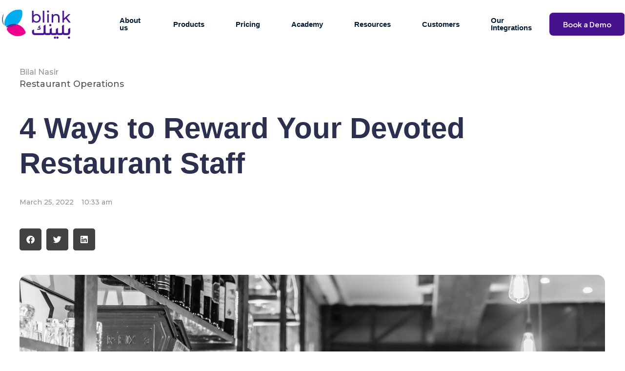

--- FILE ---
content_type: text/html; charset=UTF-8
request_url: https://www.blinkco.io/glossary/4-ways-to-reward-your-devoted-restaurant-staff/
body_size: 46804
content:
<!DOCTYPE html>
<html lang="en-US">
<head><meta charset="UTF-8" /><script>if(navigator.userAgent.match(/MSIE|Internet Explorer/i)||navigator.userAgent.match(/Trident\/7\..*?rv:11/i)){var href=document.location.href;if(!href.match(/[?&]nowprocket/)){if(href.indexOf("?")==-1){if(href.indexOf("#")==-1){document.location.href=href+"?nowprocket=1"}else{document.location.href=href.replace("#","?nowprocket=1#")}}else{if(href.indexOf("#")==-1){document.location.href=href+"&nowprocket=1"}else{document.location.href=href.replace("#","&nowprocket=1#")}}}}</script><script>class RocketLazyLoadScripts{constructor(){this.v="1.2.3",this.triggerEvents=["keydown","mousedown","mousemove","touchmove","touchstart","touchend","wheel"],this.userEventHandler=this._triggerListener.bind(this),this.touchStartHandler=this._onTouchStart.bind(this),this.touchMoveHandler=this._onTouchMove.bind(this),this.touchEndHandler=this._onTouchEnd.bind(this),this.clickHandler=this._onClick.bind(this),this.interceptedClicks=[],window.addEventListener("pageshow",t=>{this.persisted=t.persisted}),window.addEventListener("DOMContentLoaded",()=>{this._preconnect3rdParties()}),this.delayedScripts={normal:[],async:[],defer:[]},this.trash=[],this.allJQueries=[]}_addUserInteractionListener(t){if(document.hidden){t._triggerListener();return}this.triggerEvents.forEach(e=>window.addEventListener(e,t.userEventHandler,{passive:!0})),window.addEventListener("touchstart",t.touchStartHandler,{passive:!0}),window.addEventListener("mousedown",t.touchStartHandler),document.addEventListener("visibilitychange",t.userEventHandler)}_removeUserInteractionListener(){this.triggerEvents.forEach(t=>window.removeEventListener(t,this.userEventHandler,{passive:!0})),document.removeEventListener("visibilitychange",this.userEventHandler)}_onTouchStart(t){"HTML"!==t.target.tagName&&(window.addEventListener("touchend",this.touchEndHandler),window.addEventListener("mouseup",this.touchEndHandler),window.addEventListener("touchmove",this.touchMoveHandler,{passive:!0}),window.addEventListener("mousemove",this.touchMoveHandler),t.target.addEventListener("click",this.clickHandler),this._renameDOMAttribute(t.target,"onclick","rocket-onclick"),this._pendingClickStarted())}_onTouchMove(t){window.removeEventListener("touchend",this.touchEndHandler),window.removeEventListener("mouseup",this.touchEndHandler),window.removeEventListener("touchmove",this.touchMoveHandler,{passive:!0}),window.removeEventListener("mousemove",this.touchMoveHandler),t.target.removeEventListener("click",this.clickHandler),this._renameDOMAttribute(t.target,"rocket-onclick","onclick"),this._pendingClickFinished()}_onTouchEnd(t){window.removeEventListener("touchend",this.touchEndHandler),window.removeEventListener("mouseup",this.touchEndHandler),window.removeEventListener("touchmove",this.touchMoveHandler,{passive:!0}),window.removeEventListener("mousemove",this.touchMoveHandler)}_onClick(t){t.target.removeEventListener("click",this.clickHandler),this._renameDOMAttribute(t.target,"rocket-onclick","onclick"),this.interceptedClicks.push(t),t.preventDefault(),t.stopPropagation(),t.stopImmediatePropagation(),this._pendingClickFinished()}_replayClicks(){window.removeEventListener("touchstart",this.touchStartHandler,{passive:!0}),window.removeEventListener("mousedown",this.touchStartHandler),this.interceptedClicks.forEach(t=>{t.target.dispatchEvent(new MouseEvent("click",{view:t.view,bubbles:!0,cancelable:!0}))})}_waitForPendingClicks(){return new Promise(t=>{this._isClickPending?this._pendingClickFinished=t:t()})}_pendingClickStarted(){this._isClickPending=!0}_pendingClickFinished(){this._isClickPending=!1}_renameDOMAttribute(t,e,r){t.hasAttribute&&t.hasAttribute(e)&&(event.target.setAttribute(r,event.target.getAttribute(e)),event.target.removeAttribute(e))}_triggerListener(){this._removeUserInteractionListener(this),"loading"===document.readyState?document.addEventListener("DOMContentLoaded",this._loadEverythingNow.bind(this)):this._loadEverythingNow()}_preconnect3rdParties(){let t=[];document.querySelectorAll("script[type=rocketlazyloadscript]").forEach(e=>{if(e.hasAttribute("src")){let r=new URL(e.src).origin;r!==location.origin&&t.push({src:r,crossOrigin:e.crossOrigin||"module"===e.getAttribute("data-rocket-type")})}}),t=[...new Map(t.map(t=>[JSON.stringify(t),t])).values()],this._batchInjectResourceHints(t,"preconnect")}async _loadEverythingNow(){this.lastBreath=Date.now(),this._delayEventListeners(this),this._delayJQueryReady(this),this._handleDocumentWrite(),this._registerAllDelayedScripts(),this._preloadAllScripts(),await this._loadScriptsFromList(this.delayedScripts.normal),await this._loadScriptsFromList(this.delayedScripts.defer),await this._loadScriptsFromList(this.delayedScripts.async);try{await this._triggerDOMContentLoaded(),await this._triggerWindowLoad()}catch(t){console.error(t)}window.dispatchEvent(new Event("rocket-allScriptsLoaded")),this._waitForPendingClicks().then(()=>{this._replayClicks()}),this._emptyTrash()}_registerAllDelayedScripts(){document.querySelectorAll("script[type=rocketlazyloadscript]").forEach(t=>{t.hasAttribute("data-rocket-src")?t.hasAttribute("async")&&!1!==t.async?this.delayedScripts.async.push(t):t.hasAttribute("defer")&&!1!==t.defer||"module"===t.getAttribute("data-rocket-type")?this.delayedScripts.defer.push(t):this.delayedScripts.normal.push(t):this.delayedScripts.normal.push(t)})}async _transformScript(t){return new Promise((await this._littleBreath(),navigator.userAgent.indexOf("Firefox/")>0||""===navigator.vendor)?e=>{let r=document.createElement("script");[...t.attributes].forEach(t=>{let e=t.nodeName;"type"!==e&&("data-rocket-type"===e&&(e="type"),"data-rocket-src"===e&&(e="src"),r.setAttribute(e,t.nodeValue))}),t.text&&(r.text=t.text),r.hasAttribute("src")?(r.addEventListener("load",e),r.addEventListener("error",e)):(r.text=t.text,e());try{t.parentNode.replaceChild(r,t)}catch(i){e()}}:async e=>{function r(){t.setAttribute("data-rocket-status","failed"),e()}try{let i=t.getAttribute("data-rocket-type"),n=t.getAttribute("data-rocket-src");t.text,i?(t.type=i,t.removeAttribute("data-rocket-type")):t.removeAttribute("type"),t.addEventListener("load",function r(){t.setAttribute("data-rocket-status","executed"),e()}),t.addEventListener("error",r),n?(t.removeAttribute("data-rocket-src"),t.src=n):t.src="data:text/javascript;base64,"+window.btoa(unescape(encodeURIComponent(t.text)))}catch(s){r()}})}async _loadScriptsFromList(t){let e=t.shift();return e&&e.isConnected?(await this._transformScript(e),this._loadScriptsFromList(t)):Promise.resolve()}_preloadAllScripts(){this._batchInjectResourceHints([...this.delayedScripts.normal,...this.delayedScripts.defer,...this.delayedScripts.async],"preload")}_batchInjectResourceHints(t,e){var r=document.createDocumentFragment();t.forEach(t=>{let i=t.getAttribute&&t.getAttribute("data-rocket-src")||t.src;if(i){let n=document.createElement("link");n.href=i,n.rel=e,"preconnect"!==e&&(n.as="script"),t.getAttribute&&"module"===t.getAttribute("data-rocket-type")&&(n.crossOrigin=!0),t.crossOrigin&&(n.crossOrigin=t.crossOrigin),t.integrity&&(n.integrity=t.integrity),r.appendChild(n),this.trash.push(n)}}),document.head.appendChild(r)}_delayEventListeners(t){let e={};function r(t,r){!function t(r){!e[r]&&(e[r]={originalFunctions:{add:r.addEventListener,remove:r.removeEventListener},eventsToRewrite:[]},r.addEventListener=function(){arguments[0]=i(arguments[0]),e[r].originalFunctions.add.apply(r,arguments)},r.removeEventListener=function(){arguments[0]=i(arguments[0]),e[r].originalFunctions.remove.apply(r,arguments)});function i(t){return e[r].eventsToRewrite.indexOf(t)>=0?"rocket-"+t:t}}(t),e[t].eventsToRewrite.push(r)}function i(t,e){let r=t[e];Object.defineProperty(t,e,{get:()=>r||function(){},set(i){t["rocket"+e]=r=i}})}r(document,"DOMContentLoaded"),r(window,"DOMContentLoaded"),r(window,"load"),r(window,"pageshow"),r(document,"readystatechange"),i(document,"onreadystatechange"),i(window,"onload"),i(window,"onpageshow")}_delayJQueryReady(t){let e;function r(r){if(r&&r.fn&&!t.allJQueries.includes(r)){r.fn.ready=r.fn.init.prototype.ready=function(e){return t.domReadyFired?e.bind(document)(r):document.addEventListener("rocket-DOMContentLoaded",()=>e.bind(document)(r)),r([])};let i=r.fn.on;r.fn.on=r.fn.init.prototype.on=function(){if(this[0]===window){function t(t){return t.split(" ").map(t=>"load"===t||0===t.indexOf("load.")?"rocket-jquery-load":t).join(" ")}"string"==typeof arguments[0]||arguments[0]instanceof String?arguments[0]=t(arguments[0]):"object"==typeof arguments[0]&&Object.keys(arguments[0]).forEach(e=>{let r=arguments[0][e];delete arguments[0][e],arguments[0][t(e)]=r})}return i.apply(this,arguments),this},t.allJQueries.push(r)}e=r}r(window.jQuery),Object.defineProperty(window,"jQuery",{get:()=>e,set(t){r(t)}})}async _triggerDOMContentLoaded(){this.domReadyFired=!0,await this._littleBreath(),document.dispatchEvent(new Event("rocket-DOMContentLoaded")),await this._littleBreath(),window.dispatchEvent(new Event("rocket-DOMContentLoaded")),await this._littleBreath(),document.dispatchEvent(new Event("rocket-readystatechange")),await this._littleBreath(),document.rocketonreadystatechange&&document.rocketonreadystatechange()}async _triggerWindowLoad(){await this._littleBreath(),window.dispatchEvent(new Event("rocket-load")),await this._littleBreath(),window.rocketonload&&window.rocketonload(),await this._littleBreath(),this.allJQueries.forEach(t=>t(window).trigger("rocket-jquery-load")),await this._littleBreath();let t=new Event("rocket-pageshow");t.persisted=this.persisted,window.dispatchEvent(t),await this._littleBreath(),window.rocketonpageshow&&window.rocketonpageshow({persisted:this.persisted})}_handleDocumentWrite(){let t=new Map;document.write=document.writeln=function(e){let r=document.currentScript;r||console.error("WPRocket unable to document.write this: "+e);let i=document.createRange(),n=r.parentElement,s=t.get(r);void 0===s&&(s=r.nextSibling,t.set(r,s));let a=document.createDocumentFragment();i.setStart(a,0),a.appendChild(i.createContextualFragment(e)),n.insertBefore(a,s)}}async _littleBreath(){Date.now()-this.lastBreath>45&&(await this._requestAnimFrame(),this.lastBreath=Date.now())}async _requestAnimFrame(){return document.hidden?new Promise(t=>setTimeout(t)):new Promise(t=>requestAnimationFrame(t))}_emptyTrash(){this.trash.forEach(t=>t.remove())}static run(){let t=new RocketLazyLoadScripts;t._addUserInteractionListener(t)}}RocketLazyLoadScripts.run();</script>
	
	<meta name="viewport" content="width=device-width, initial-scale=1" />
	<link rel="profile" href="http://gmpg.org/xfn/11" />
	<link rel="pingback" href="https://www.blinkco.io/xmlrpc.php" />
	<meta name='robots' content='index, follow, max-image-preview:large, max-snippet:-1, max-video-preview:-1' />

	<!-- This site is optimized with the Yoast SEO plugin v25.3 - https://yoast.com/wordpress/plugins/seo/ -->
	<title>4 Ways to Reward Your Devoted Restaurant Staff - Blink</title>
	<meta name="description" content="It takes effort to create a loyal staff that sticks with you. To increase employee retention &amp; reward your devoted restaurant staff, Check out!" />
	<link rel="canonical" href="https://www.blinkco.io/glossary/4-ways-to-reward-your-devoted-restaurant-staff/" />
	<meta property="og:locale" content="en_US" />
	<meta property="og:type" content="article" />
	<meta property="og:title" content="4 Ways to Reward Your Devoted Restaurant Staff - Blink" />
	<meta property="og:description" content="It takes effort to create a loyal staff that sticks with you. To increase employee retention &amp; reward your devoted restaurant staff, Check out!" />
	<meta property="og:url" content="https://www.blinkco.io/glossary/4-ways-to-reward-your-devoted-restaurant-staff/" />
	<meta property="og:site_name" content="Blink" />
	<meta property="article:modified_time" content="2022-07-07T13:06:53+00:00" />
	<meta property="og:image" content="https://www.blinkco.io/wp-content/uploads/2022/03/restaurant-employee.jpg" />
	<meta property="og:image:width" content="1280" />
	<meta property="og:image:height" content="853" />
	<meta property="og:image:type" content="image/jpeg" />
	<meta name="twitter:card" content="summary_large_image" />
	<meta name="twitter:label1" content="Est. reading time" />
	<meta name="twitter:data1" content="2 minutes" />
	<script type="application/ld+json" class="yoast-schema-graph">{"@context":"https://schema.org","@graph":[{"@type":"WebPage","@id":"https://www.blinkco.io/glossary/4-ways-to-reward-your-devoted-restaurant-staff/","url":"https://www.blinkco.io/glossary/4-ways-to-reward-your-devoted-restaurant-staff/","name":"4 Ways to Reward Your Devoted Restaurant Staff - Blink","isPartOf":{"@id":"https://www.blinkco.io/#website"},"primaryImageOfPage":{"@id":"https://www.blinkco.io/glossary/4-ways-to-reward-your-devoted-restaurant-staff/#primaryimage"},"image":{"@id":"https://www.blinkco.io/glossary/4-ways-to-reward-your-devoted-restaurant-staff/#primaryimage"},"thumbnailUrl":"https://www.blinkco.io/wp-content/uploads/2022/03/restaurant-employee.jpg","datePublished":"2022-03-25T10:33:06+00:00","dateModified":"2022-07-07T13:06:53+00:00","description":"It takes effort to create a loyal staff that sticks with you. To increase employee retention & reward your devoted restaurant staff, Check out!","breadcrumb":{"@id":"https://www.blinkco.io/glossary/4-ways-to-reward-your-devoted-restaurant-staff/#breadcrumb"},"inLanguage":"en-US","potentialAction":[{"@type":"ReadAction","target":["https://www.blinkco.io/glossary/4-ways-to-reward-your-devoted-restaurant-staff/"]}]},{"@type":"ImageObject","inLanguage":"en-US","@id":"https://www.blinkco.io/glossary/4-ways-to-reward-your-devoted-restaurant-staff/#primaryimage","url":"https://www.blinkco.io/wp-content/uploads/2022/03/restaurant-employee.jpg","contentUrl":"https://www.blinkco.io/wp-content/uploads/2022/03/restaurant-employee.jpg","width":1280,"height":853,"caption":"restaurant stuff"},{"@type":"BreadcrumbList","@id":"https://www.blinkco.io/glossary/4-ways-to-reward-your-devoted-restaurant-staff/#breadcrumb","itemListElement":[{"@type":"ListItem","position":1,"name":"Home","item":"https://www.blinkco.io/"},{"@type":"ListItem","position":2,"name":"Glossaries","item":"https://www.blinkco.io/glossaries/"},{"@type":"ListItem","position":3,"name":"Restaurant Operations","item":"https://www.blinkco.io/cluster/restaurant-operations/"},{"@type":"ListItem","position":4,"name":"4 Ways to Reward Your Devoted Restaurant Staff"}]},{"@type":"WebSite","@id":"https://www.blinkco.io/#website","url":"https://www.blinkco.io/","name":"Blink","description":"Online Ordering System for Restaurants and Supermarkets","publisher":{"@id":"https://www.blinkco.io/#organization"},"potentialAction":[{"@type":"SearchAction","target":{"@type":"EntryPoint","urlTemplate":"https://www.blinkco.io/?s={search_term_string}"},"query-input":{"@type":"PropertyValueSpecification","valueRequired":true,"valueName":"search_term_string"}}],"inLanguage":"en-US"},{"@type":"Organization","@id":"https://www.blinkco.io/#organization","name":"Blink","url":"https://www.blinkco.io/","logo":{"@type":"ImageObject","inLanguage":"en-US","@id":"https://www.blinkco.io/#/schema/logo/image/","url":"https://blinkco.io/wp-content/uploads/2022/01/blink-logo-social-media.png","contentUrl":"https://blinkco.io/wp-content/uploads/2022/01/blink-logo-social-media.png","width":200,"height":200,"caption":"Blink"},"image":{"@id":"https://www.blinkco.io/#/schema/logo/image/"}}]}</script>
	<!-- / Yoast SEO plugin. -->


<link rel='dns-prefetch' href='//www.blinkco.io' />
<link rel='dns-prefetch' href='//js.hs-scripts.com' />
<link rel='dns-prefetch' href='//www.googletagmanager.com' />
<link data-minify="1" rel='stylesheet' id='hfe-widgets-style-css' href='https://www.blinkco.io/wp-content/cache/min/1/wp-content/plugins/header-footer-elementor/inc/widgets-css/frontend.css?ver=1756381828' media='all' />
<link data-minify="1" rel='stylesheet' id='jkit-elements-main-css' href='https://www.blinkco.io/wp-content/cache/min/1/wp-content/plugins/jeg-elementor-kit/assets/css/elements/main.css?ver=1756381828' media='all' />
<link rel='stylesheet' id='wp-block-library-css' href='https://www.blinkco.io/wp-includes/css/dist/block-library/style.min.css' media='all' />
<style id='classic-theme-styles-inline-css'>
/*! This file is auto-generated */
.wp-block-button__link{color:#fff;background-color:#32373c;border-radius:9999px;box-shadow:none;text-decoration:none;padding:calc(.667em + 2px) calc(1.333em + 2px);font-size:1.125em}.wp-block-file__button{background:#32373c;color:#fff;text-decoration:none}
</style>
<style id='global-styles-inline-css'>
:root{--wp--preset--aspect-ratio--square: 1;--wp--preset--aspect-ratio--4-3: 4/3;--wp--preset--aspect-ratio--3-4: 3/4;--wp--preset--aspect-ratio--3-2: 3/2;--wp--preset--aspect-ratio--2-3: 2/3;--wp--preset--aspect-ratio--16-9: 16/9;--wp--preset--aspect-ratio--9-16: 9/16;--wp--preset--color--black: #000000;--wp--preset--color--cyan-bluish-gray: #abb8c3;--wp--preset--color--white: #ffffff;--wp--preset--color--pale-pink: #f78da7;--wp--preset--color--vivid-red: #cf2e2e;--wp--preset--color--luminous-vivid-orange: #ff6900;--wp--preset--color--luminous-vivid-amber: #fcb900;--wp--preset--color--light-green-cyan: #7bdcb5;--wp--preset--color--vivid-green-cyan: #00d084;--wp--preset--color--pale-cyan-blue: #8ed1fc;--wp--preset--color--vivid-cyan-blue: #0693e3;--wp--preset--color--vivid-purple: #9b51e0;--wp--preset--gradient--vivid-cyan-blue-to-vivid-purple: linear-gradient(135deg,rgba(6,147,227,1) 0%,rgb(155,81,224) 100%);--wp--preset--gradient--light-green-cyan-to-vivid-green-cyan: linear-gradient(135deg,rgb(122,220,180) 0%,rgb(0,208,130) 100%);--wp--preset--gradient--luminous-vivid-amber-to-luminous-vivid-orange: linear-gradient(135deg,rgba(252,185,0,1) 0%,rgba(255,105,0,1) 100%);--wp--preset--gradient--luminous-vivid-orange-to-vivid-red: linear-gradient(135deg,rgba(255,105,0,1) 0%,rgb(207,46,46) 100%);--wp--preset--gradient--very-light-gray-to-cyan-bluish-gray: linear-gradient(135deg,rgb(238,238,238) 0%,rgb(169,184,195) 100%);--wp--preset--gradient--cool-to-warm-spectrum: linear-gradient(135deg,rgb(74,234,220) 0%,rgb(151,120,209) 20%,rgb(207,42,186) 40%,rgb(238,44,130) 60%,rgb(251,105,98) 80%,rgb(254,248,76) 100%);--wp--preset--gradient--blush-light-purple: linear-gradient(135deg,rgb(255,206,236) 0%,rgb(152,150,240) 100%);--wp--preset--gradient--blush-bordeaux: linear-gradient(135deg,rgb(254,205,165) 0%,rgb(254,45,45) 50%,rgb(107,0,62) 100%);--wp--preset--gradient--luminous-dusk: linear-gradient(135deg,rgb(255,203,112) 0%,rgb(199,81,192) 50%,rgb(65,88,208) 100%);--wp--preset--gradient--pale-ocean: linear-gradient(135deg,rgb(255,245,203) 0%,rgb(182,227,212) 50%,rgb(51,167,181) 100%);--wp--preset--gradient--electric-grass: linear-gradient(135deg,rgb(202,248,128) 0%,rgb(113,206,126) 100%);--wp--preset--gradient--midnight: linear-gradient(135deg,rgb(2,3,129) 0%,rgb(40,116,252) 100%);--wp--preset--font-size--small: 13px;--wp--preset--font-size--medium: 20px;--wp--preset--font-size--large: 36px;--wp--preset--font-size--x-large: 42px;--wp--preset--spacing--20: 0.44rem;--wp--preset--spacing--30: 0.67rem;--wp--preset--spacing--40: 1rem;--wp--preset--spacing--50: 1.5rem;--wp--preset--spacing--60: 2.25rem;--wp--preset--spacing--70: 3.38rem;--wp--preset--spacing--80: 5.06rem;--wp--preset--shadow--natural: 6px 6px 9px rgba(0, 0, 0, 0.2);--wp--preset--shadow--deep: 12px 12px 50px rgba(0, 0, 0, 0.4);--wp--preset--shadow--sharp: 6px 6px 0px rgba(0, 0, 0, 0.2);--wp--preset--shadow--outlined: 6px 6px 0px -3px rgba(255, 255, 255, 1), 6px 6px rgba(0, 0, 0, 1);--wp--preset--shadow--crisp: 6px 6px 0px rgba(0, 0, 0, 1);}:where(.is-layout-flex){gap: 0.5em;}:where(.is-layout-grid){gap: 0.5em;}body .is-layout-flex{display: flex;}.is-layout-flex{flex-wrap: wrap;align-items: center;}.is-layout-flex > :is(*, div){margin: 0;}body .is-layout-grid{display: grid;}.is-layout-grid > :is(*, div){margin: 0;}:where(.wp-block-columns.is-layout-flex){gap: 2em;}:where(.wp-block-columns.is-layout-grid){gap: 2em;}:where(.wp-block-post-template.is-layout-flex){gap: 1.25em;}:where(.wp-block-post-template.is-layout-grid){gap: 1.25em;}.has-black-color{color: var(--wp--preset--color--black) !important;}.has-cyan-bluish-gray-color{color: var(--wp--preset--color--cyan-bluish-gray) !important;}.has-white-color{color: var(--wp--preset--color--white) !important;}.has-pale-pink-color{color: var(--wp--preset--color--pale-pink) !important;}.has-vivid-red-color{color: var(--wp--preset--color--vivid-red) !important;}.has-luminous-vivid-orange-color{color: var(--wp--preset--color--luminous-vivid-orange) !important;}.has-luminous-vivid-amber-color{color: var(--wp--preset--color--luminous-vivid-amber) !important;}.has-light-green-cyan-color{color: var(--wp--preset--color--light-green-cyan) !important;}.has-vivid-green-cyan-color{color: var(--wp--preset--color--vivid-green-cyan) !important;}.has-pale-cyan-blue-color{color: var(--wp--preset--color--pale-cyan-blue) !important;}.has-vivid-cyan-blue-color{color: var(--wp--preset--color--vivid-cyan-blue) !important;}.has-vivid-purple-color{color: var(--wp--preset--color--vivid-purple) !important;}.has-black-background-color{background-color: var(--wp--preset--color--black) !important;}.has-cyan-bluish-gray-background-color{background-color: var(--wp--preset--color--cyan-bluish-gray) !important;}.has-white-background-color{background-color: var(--wp--preset--color--white) !important;}.has-pale-pink-background-color{background-color: var(--wp--preset--color--pale-pink) !important;}.has-vivid-red-background-color{background-color: var(--wp--preset--color--vivid-red) !important;}.has-luminous-vivid-orange-background-color{background-color: var(--wp--preset--color--luminous-vivid-orange) !important;}.has-luminous-vivid-amber-background-color{background-color: var(--wp--preset--color--luminous-vivid-amber) !important;}.has-light-green-cyan-background-color{background-color: var(--wp--preset--color--light-green-cyan) !important;}.has-vivid-green-cyan-background-color{background-color: var(--wp--preset--color--vivid-green-cyan) !important;}.has-pale-cyan-blue-background-color{background-color: var(--wp--preset--color--pale-cyan-blue) !important;}.has-vivid-cyan-blue-background-color{background-color: var(--wp--preset--color--vivid-cyan-blue) !important;}.has-vivid-purple-background-color{background-color: var(--wp--preset--color--vivid-purple) !important;}.has-black-border-color{border-color: var(--wp--preset--color--black) !important;}.has-cyan-bluish-gray-border-color{border-color: var(--wp--preset--color--cyan-bluish-gray) !important;}.has-white-border-color{border-color: var(--wp--preset--color--white) !important;}.has-pale-pink-border-color{border-color: var(--wp--preset--color--pale-pink) !important;}.has-vivid-red-border-color{border-color: var(--wp--preset--color--vivid-red) !important;}.has-luminous-vivid-orange-border-color{border-color: var(--wp--preset--color--luminous-vivid-orange) !important;}.has-luminous-vivid-amber-border-color{border-color: var(--wp--preset--color--luminous-vivid-amber) !important;}.has-light-green-cyan-border-color{border-color: var(--wp--preset--color--light-green-cyan) !important;}.has-vivid-green-cyan-border-color{border-color: var(--wp--preset--color--vivid-green-cyan) !important;}.has-pale-cyan-blue-border-color{border-color: var(--wp--preset--color--pale-cyan-blue) !important;}.has-vivid-cyan-blue-border-color{border-color: var(--wp--preset--color--vivid-cyan-blue) !important;}.has-vivid-purple-border-color{border-color: var(--wp--preset--color--vivid-purple) !important;}.has-vivid-cyan-blue-to-vivid-purple-gradient-background{background: var(--wp--preset--gradient--vivid-cyan-blue-to-vivid-purple) !important;}.has-light-green-cyan-to-vivid-green-cyan-gradient-background{background: var(--wp--preset--gradient--light-green-cyan-to-vivid-green-cyan) !important;}.has-luminous-vivid-amber-to-luminous-vivid-orange-gradient-background{background: var(--wp--preset--gradient--luminous-vivid-amber-to-luminous-vivid-orange) !important;}.has-luminous-vivid-orange-to-vivid-red-gradient-background{background: var(--wp--preset--gradient--luminous-vivid-orange-to-vivid-red) !important;}.has-very-light-gray-to-cyan-bluish-gray-gradient-background{background: var(--wp--preset--gradient--very-light-gray-to-cyan-bluish-gray) !important;}.has-cool-to-warm-spectrum-gradient-background{background: var(--wp--preset--gradient--cool-to-warm-spectrum) !important;}.has-blush-light-purple-gradient-background{background: var(--wp--preset--gradient--blush-light-purple) !important;}.has-blush-bordeaux-gradient-background{background: var(--wp--preset--gradient--blush-bordeaux) !important;}.has-luminous-dusk-gradient-background{background: var(--wp--preset--gradient--luminous-dusk) !important;}.has-pale-ocean-gradient-background{background: var(--wp--preset--gradient--pale-ocean) !important;}.has-electric-grass-gradient-background{background: var(--wp--preset--gradient--electric-grass) !important;}.has-midnight-gradient-background{background: var(--wp--preset--gradient--midnight) !important;}.has-small-font-size{font-size: var(--wp--preset--font-size--small) !important;}.has-medium-font-size{font-size: var(--wp--preset--font-size--medium) !important;}.has-large-font-size{font-size: var(--wp--preset--font-size--large) !important;}.has-x-large-font-size{font-size: var(--wp--preset--font-size--x-large) !important;}
:where(.wp-block-post-template.is-layout-flex){gap: 1.25em;}:where(.wp-block-post-template.is-layout-grid){gap: 1.25em;}
:where(.wp-block-columns.is-layout-flex){gap: 2em;}:where(.wp-block-columns.is-layout-grid){gap: 2em;}
:root :where(.wp-block-pullquote){font-size: 1.5em;line-height: 1.6;}
</style>
<link data-minify="1" rel='stylesheet' id='contact-form-7-css' href='https://www.blinkco.io/wp-content/cache/min/1/wp-content/plugins/contact-form-7/includes/css/styles.css?ver=1756381828' media='all' />
<link rel='stylesheet' id='nbcpf-intlTelInput-style-css' href='https://www.blinkco.io/wp-content/plugins/country-phone-field-contact-form-7/assets/css/intlTelInput.min.css' media='all' />
<link rel='stylesheet' id='nbcpf-countryFlag-style-css' href='https://www.blinkco.io/wp-content/plugins/country-phone-field-contact-form-7/assets/css/countrySelect.min.css' media='all' />
<link rel='stylesheet' id='buttons-css' href='https://www.blinkco.io/wp-includes/css/buttons.min.css' media='all' />
<link data-minify="1" rel='stylesheet' id='dashicons-css' href='https://www.blinkco.io/wp-content/cache/min/1/wp-includes/css/dashicons.min.css?ver=1756381828' media='all' />
<link rel='stylesheet' id='mediaelement-css' href='https://www.blinkco.io/wp-includes/js/mediaelement/mediaelementplayer-legacy.min.css' media='all' />
<link rel='stylesheet' id='wp-mediaelement-css' href='https://www.blinkco.io/wp-includes/js/mediaelement/wp-mediaelement.min.css' media='all' />
<link rel='stylesheet' id='media-views-css' href='https://www.blinkco.io/wp-includes/css/media-views.min.css' media='all' />
<link data-minify="1" rel='stylesheet' id='imgareaselect-css' href='https://www.blinkco.io/wp-content/cache/min/1/wp-includes/js/imgareaselect/imgareaselect.css?ver=1756381828' media='all' />
<link data-minify="1" rel='stylesheet' id='hfe-style-css' href='https://www.blinkco.io/wp-content/cache/min/1/wp-content/plugins/header-footer-elementor/assets/css/header-footer-elementor.css?ver=1756381828' media='all' />
<link data-minify="1" rel='stylesheet' id='elementor-icons-css' href='https://www.blinkco.io/wp-content/cache/min/1/wp-content/plugins/elementor/assets/lib/eicons/css/elementor-icons.min.css?ver=1756381828' media='all' />
<link rel='stylesheet' id='elementor-frontend-css' href='https://www.blinkco.io/wp-content/plugins/elementor/assets/css/frontend.min.css' media='all' />
<link data-minify="1" rel='stylesheet' id='swiper-css' href='https://www.blinkco.io/wp-content/cache/min/1/wp-content/plugins/elementor/assets/lib/swiper/v8/css/swiper.min.css?ver=1756381828' media='all' />
<link rel='stylesheet' id='elementor-post-24634-css' href='https://www.blinkco.io/wp-content/uploads/elementor/css/post-24634.css' media='all' />
<link rel='stylesheet' id='elementor-pro-css' href='https://www.blinkco.io/wp-content/plugins/elementor-pro/assets/css/frontend.min.css' media='all' />
<link rel='stylesheet' id='elementor-post-25200-css' href='https://www.blinkco.io/wp-content/uploads/elementor/css/post-25200.css' media='all' />
<link data-minify="1" rel='stylesheet' id='font-awesome-5-all-css' href='https://www.blinkco.io/wp-content/cache/min/1/wp-content/plugins/elementor/assets/lib/font-awesome/css/all.min.css?ver=1756381828' media='all' />
<link rel='stylesheet' id='font-awesome-4-shim-css' href='https://www.blinkco.io/wp-content/plugins/elementor/assets/lib/font-awesome/css/v4-shims.min.css' media='all' />
<link rel='stylesheet' id='elementor-post-25219-css' href='https://www.blinkco.io/wp-content/uploads/elementor/css/post-25219.css' media='all' />
<link data-minify="1" rel='stylesheet' id='cute-alert-css' href='https://www.blinkco.io/wp-content/cache/min/1/wp-content/plugins/metform/public/assets/lib/cute-alert/style.css?ver=1756381828' media='all' />
<link data-minify="1" rel='stylesheet' id='text-editor-style-css' href='https://www.blinkco.io/wp-content/cache/min/1/wp-content/plugins/metform/public/assets/css/text-editor.css?ver=1756381828' media='all' />
<link rel='stylesheet' id='hello-elementor-css' href='https://www.blinkco.io/wp-content/themes/hello-elementor/style.min.css' media='all' />
<link rel='stylesheet' id='hello-elementor-theme-style-css' href='https://www.blinkco.io/wp-content/themes/hello-elementor/theme.min.css' media='all' />
<link rel='stylesheet' id='hello-elementor-header-footer-css' href='https://www.blinkco.io/wp-content/themes/hello-elementor/header-footer.min.css' media='all' />
<link rel='stylesheet' id='elementor-post-11823-css' href='https://www.blinkco.io/wp-content/uploads/elementor/css/post-11823.css' media='all' />
<link data-minify="1" rel='stylesheet' id='cf7cf-style-css' href='https://www.blinkco.io/wp-content/cache/min/1/wp-content/plugins/cf7-conditional-fields/style.css?ver=1756381828' media='all' />
<style id='rocket-lazyload-inline-css'>
.rll-youtube-player{position:relative;padding-bottom:56.23%;height:0;overflow:hidden;max-width:100%;}.rll-youtube-player:focus-within{outline: 2px solid currentColor;outline-offset: 5px;}.rll-youtube-player iframe{position:absolute;top:0;left:0;width:100%;height:100%;z-index:100;background:0 0}.rll-youtube-player img{bottom:0;display:block;left:0;margin:auto;max-width:100%;width:100%;position:absolute;right:0;top:0;border:none;height:auto;-webkit-transition:.4s all;-moz-transition:.4s all;transition:.4s all}.rll-youtube-player img:hover{-webkit-filter:brightness(75%)}.rll-youtube-player .play{height:100%;width:100%;left:0;top:0;position:absolute;background:url(https://www.blinkco.io/wp-content/plugins/wp-rocket/assets/img/youtube.png) no-repeat center;background-color: transparent !important;cursor:pointer;border:none;}
</style>
<link rel='stylesheet' id='google-fonts-1-css' href='https://fonts.googleapis.com/css?family=Open+Sans%3A100%2C100italic%2C200%2C200italic%2C300%2C300italic%2C400%2C400italic%2C500%2C500italic%2C600%2C600italic%2C700%2C700italic%2C800%2C800italic%2C900%2C900italic%7CPlus+Jakarta+Sans%3A100%2C100italic%2C200%2C200italic%2C300%2C300italic%2C400%2C400italic%2C500%2C500italic%2C600%2C600italic%2C700%2C700italic%2C800%2C800italic%2C900%2C900italic%7CMontserrat%3A100%2C100italic%2C200%2C200italic%2C300%2C300italic%2C400%2C400italic%2C500%2C500italic%2C600%2C600italic%2C700%2C700italic%2C800%2C800italic%2C900%2C900italic&#038;display=swap' media='all' />
<link data-minify="1" rel='stylesheet' id='elementor-icons-jkiticon-css' href='https://www.blinkco.io/wp-content/cache/min/1/wp-content/plugins/jeg-elementor-kit/assets/fonts/jkiticon/jkiticon.css?ver=1756381828' media='all' />
<link rel='stylesheet' id='elementor-icons-shared-0-css' href='https://www.blinkco.io/wp-content/plugins/elementor/assets/lib/font-awesome/css/fontawesome.min.css' media='all' />
<link data-minify="1" rel='stylesheet' id='elementor-icons-fa-brands-css' href='https://www.blinkco.io/wp-content/cache/min/1/wp-content/plugins/elementor/assets/lib/font-awesome/css/brands.min.css?ver=1756381828' media='all' />
<link rel="preconnect" href="https://fonts.gstatic.com/" crossorigin><script type="rocketlazyloadscript" data-rocket-src="https://www.blinkco.io/wp-includes/js/jquery/jquery.min.js" id="jquery-core-js"></script>
<script type="rocketlazyloadscript" data-rocket-src="https://www.blinkco.io/wp-includes/js/jquery/jquery-migrate.min.js" id="jquery-migrate-js"></script>
<script id="tc_csca-country-auto-script-js-extra">
var tc_csca_auto_ajax = {"ajax_url":"https:\/\/www.blinkco.io\/wp-admin\/admin-ajax.php","nonce":"55aa90491e"};
</script>
<script type="rocketlazyloadscript" data-minify="1" data-rocket-src="https://www.blinkco.io/wp-content/cache/min/1/wp-content/plugins/country-state-city-auto-dropdown/assets/js/script.js?ver=1756381829" id="tc_csca-country-auto-script-js"></script>
<script id="tablesome-workflow-bundle-js-extra">
var tablesome_ajax_object = {"nonce":"e0f5857c05","ajax_url":"https:\/\/www.blinkco.io\/wp-admin\/admin-ajax.php","rest_nonce":"12c0ebda95","edit_table_url":"https:\/\/www.blinkco.io\/wp-admin\/edit.php?post_type=tablesome_cpt&action=edit&post=0&page=tablesome_admin_page","api_endpoints":{"prefix":"https:\/\/www.blinkco.io\/wp-json\/tablesome\/v1\/tables\/","save_table":"https:\/\/www.blinkco.io\/wp-json\/tablesome\/v1\/tables","import_records":"https:\/\/www.blinkco.io\/wp-json\/tablesome\/v1\/tables\/import","store_api_key":"https:\/\/www.blinkco.io\/wp-json\/tablesome\/v1\/tablesome-api-keys\/","workflow_posts_data":"https:\/\/www.blinkco.io\/wp-json\/tablesome\/v1\/workflow\/posts","workflow_posts":"https:\/\/www.blinkco.io\/wp-json\/tablesome\/v1\/workflow\/posts?","workflow_fields":"https:\/\/www.blinkco.io\/wp-json\/tablesome\/v1\/workflow\/fields?","workflow_terms":"https:\/\/www.blinkco.io\/wp-json\/tablesome\/v1\/workflow\/terms?","workflow_taxonomies":"https:\/\/www.blinkco.io\/wp-json\/tablesome\/v1\/workflow\/taxonomies?","workflow_user_roles":"https:\/\/www.blinkco.io\/wp-json\/tablesome\/v1\/workflow\/get-user-roles?","workflow_post_types":"https:\/\/www.blinkco.io\/wp-json\/tablesome\/v1\/workflow\/get-post-types?","workflow_users":"https:\/\/www.blinkco.io\/wp-json\/tablesome\/v1\/workflow\/get-users?","get_oauth_data":"https:\/\/www.blinkco.io\/wp-json\/tablesome\/v1\/workflow\/get-oauth-data?","delete_oauth_data":"https:\/\/www.blinkco.io\/wp-json\/tablesome\/v1\/workflow\/delete-oauth-data?"},"site_domain":"blinkco.io"};
</script>
<script type="rocketlazyloadscript" data-minify="1" data-rocket-src="https://www.blinkco.io/wp-content/cache/min/1/wp-content/plugins/tablesome/assets/bundles/workflow.bundle.js?ver=1756381829" id="tablesome-workflow-bundle-js"></script>
<script id="utils-js-extra">
var userSettings = {"url":"\/","uid":"0","time":"1767396215","secure":"1"};
</script>
<script type="rocketlazyloadscript" data-rocket-src="https://www.blinkco.io/wp-includes/js/utils.min.js" id="utils-js"></script>
<script type="rocketlazyloadscript" data-rocket-src="https://www.blinkco.io/wp-includes/js/plupload/moxie.min.js" id="moxiejs-js"></script>
<script type="rocketlazyloadscript" data-rocket-src="https://www.blinkco.io/wp-includes/js/plupload/plupload.min.js" id="plupload-js"></script>
<!--[if lt IE 8]>
<script src="https://www.blinkco.io/wp-includes/js/json2.min.js" id="json2-js"></script>
<![endif]-->
<script type="rocketlazyloadscript" data-rocket-src="https://www.blinkco.io/wp-content/plugins/elementor/assets/lib/font-awesome/js/v4-shims.min.js" id="font-awesome-4-shim-js"></script>
<link rel="https://api.w.org/" href="https://www.blinkco.io/wp-json/" /><link rel="alternate" title="JSON" type="application/json" href="https://www.blinkco.io/wp-json/wp/v2/glossary/13010" /><link rel='shortlink' href='https://www.blinkco.io/?p=13010' />
<link rel="alternate" title="oEmbed (JSON)" type="application/json+oembed" href="https://www.blinkco.io/wp-json/oembed/1.0/embed?url=https%3A%2F%2Fwww.blinkco.io%2Fglossary%2F4-ways-to-reward-your-devoted-restaurant-staff%2F" />
<!-- start Simple Custom CSS and JS -->
<style>
/* CONTACT FORM 7 MESSAGE */

.wpcf7 form .wpcf7-response-output {
  font-size: 14px;
  margin: 0;
  padding: 10px 20px;
  border: none;
  border-left: thick solid #00a0d2;
  border-radius: 6px;
  line-height: 22px;
  color: #0e7797;
  background: #e4f0fd;
}

.wpcf7 form.sent .wpcf7-response-output {
  border-left: thick solid #24d338;
  color: #289d35;
  background: #e4ffe7;
}

.wpcf7 form.invalid .wpcf7-response-output, 
.wpcf7 form.unaccepted .wpcf7-response-output, 
.wpcf7 form.payment-required .wpcf7-response-output {
  border-left: thick solid #ffb900;
  color: #b98f1c;
  background: #fff6de;
}

.wpcf7-not-valid-tip {
	font-size: 14px;
}

/* CUSTOM MODAL */

.bk-modal {
  position:fixed;
  top: 0;
  left: 0;
  display: none;
  justify-content: center;
  align-items: center;
  padding: 50px 0;
  width: 100%;
  height: 100vh;
  overflow: auto;
  z-index: 999999;
  color: rgb(0, 15, 35);
  background: rgba(0, 15, 35, 0.5);
}

.bk-modal .bk-modal-content {
  position: relative;
  margin: auto;
  padding: 30px 20px;
  width: calc(100% - 30px);
/*   max-height: 80vh; */
  border-radius: 20px;
  background: white;
}
.bk-modal-header {
  padding-right: 40px;
}
.bk-modal-header h1 {
  font-size: 32px;
}
.bk-modal.open {
  display: flex;
}
.bk-modal .btn-close {
  font-family: sans-serif;
  position: absolute;
  top: 20px;
  padding: 0;
  right: 20px;
  width: 40px;
  height: 40px;
  font-size: 20px;
  border: none;
  line-height: 0;
  border-radius: 10px;
  cursor: pointer;
  color: #a6a6a6;
  background: rgba(0,0,0, 0.1);
}
.bk-modal .btn-close svg {
	width: 26px;
	pointer-events: none;
}
.rtl .bk-modal-header {
	padding-right: 0;
	padding-left: 40px;
}
.rtl .bk-modal .btn-close {
	right: auto;
	left: 20px;
}
@media(min-width: 768px) {
  .bk-modal-header h1 {
	font-size: 32px;
  }
  .bk-modal .bk-modal-content {
    padding: 30px 40px;
    width: 600px;
  }
}

/* COMPARISON CHART */
.blink-comparison {
  margin: 0 auto;
  border-radius: 16px;
/*   border-collapse: collapse; */
  overflow: hidden;
  border: thin solid #bfbfbf;
}

.blink-comparison th,
td {
  padding: 10px;
  width: 300px;
  text-align: center;
  border: none;
  vertical-align: middle;
}

.blink-comparison tr:not(:first-child) {
  border-radius: 6px;
}

.blink-comparison tr:first-child img {
  width: 60px;
  vertical-align: middle;
}

.blink-comparison thead th {
  font-family: inherit;
  font-size: 16px;
  letter-spacing: 0.1rem;
}

/* .blink-comparison tr:first-child th:first-child {
  font-size: 1.8rem;
  letter-spacing: 0.1rem;
} */

.blink-comparison td:first-child {
  text-align: left;
}

.blink-comparison .fas {
  font-size: 14px;
}

.blink-comparison .fa-check-circle {
  color: #34e36a;
}

.blink-comparison .fa-times-circle {
  color: #e3344c;
}

.blink-comparison svg {
  width: 24px;
  height: 24px;
}

.blink-comparison thead th {
  font-family: 'Gotham Rounded', Sans-Serif;
/*   font-size: 40px; */
  font-weight: 500;
  color: #fff;
  background: #EC2A8C;
}

.blink-comparison thead th:nth-child(2) {
  color: #fff;
}

.blink-comparison tbody {
  font-size: 14px;
}

.blink-comparison tbody tr:nth-child(odd) {
  background: #E8E8E8;
}

.blink-comparison .fas {
  text-align: center;
}

.blink-comparison .icon {
  text-align: center;
}

.blink-comparison .feature-info {
  margin: 0;
  height: 0;
  opacity: 0;
  border-radius: 6px;
  transition: opacity 100ms ease-in;
  background: #ffffff;
  box-shadow: 0 0 10px 2px rgba(0, 0, 0, 0.02);
}

.blink-comparison .feature-hoverable {
  position: relative;
}

.blink-comparison .feature-hoverable::after {
  content: '';
  position: absolute;
  left: calc(50% - 5px);
  top: calc(50% + 14px);
  width: 0;
  height: 0;
  border-radius: 1px;
  border-left: 5px solid transparent;
  border-right: 5px solid transparent;
  border-top: 5px solid #572270;
  opacity: 0.5;
  z-index: 0;
}

.blink-comparison .feature-hoverable:hover .feature-info {
  position: relative;
  margin: 1rem 0 0;
  padding: 1rem;
  height: auto;
  opacity: 1;
  z-index: 1;
}

.blink-comparison .feature-hoverable:hover .feature-info {
  position: relative;
  margin: 1rem 0 0;
  padding: 1rem;
  height: auto;
  opacity: 1;
}

.blink-comparison tr:nth-child(even) .feature-info {
  background: #E8E8E8;
  box-shadow: 0 0 10px 2px rgba(0, 0, 0, 0.05);
}

@media (min-width: 768px) {
  .blink-comparison {
    border-radius: 30px;
  }
  .blink-comparison thead th {
    font-size: 1.8rem;
    letter-spacing: 0.1rem;
  }
  .blink-comparison tbody {
    font-size: 0.9rem;
  }
  .blink-comparison th,
  td {
    padding: 30px 20px;
  }

  .blink-comparison tr:first-child img {
    width: auto;
  }

  .blink-comparison td:first-child {
    text-align: center;
  }

  .blink-comparison .fas {
    font-size: inherit;
  }
}

/* PRICING MODAL */
.pricing-plan-form label {
    color: #2D2F4E;
}
.pricing-plan-form input:not([type=submit]),
.pricing-plan-form select,
.pricing-plan-form textarea {
    font-family: inherit;
    font-size: 16px;
    padding: 14px 24px;
    border: 1px solid rgba(0, 15, 35, 0.1);
    border-radius: 14px !important;
/*     box-shadow: 0 5px 30px 5px rgba(0,0,0, 0.05); */
}
.pricing-plan-form .wpcf7-form-control-wrap {
    margin-bottom: 15px;
}
.pricing-plan-form input:not([type=submit]):focus,
.pricing-plan-form select:focus,
.pricing-plan-form textarea:focus {
    box-shadow: 0 5px 30px 5px rgba(8,22,225, 0.15);
}
.pricing-plan-form textarea {
    max-height: 150px;
}
.pricing-plan-form .intl-tel-input {
	width: 100%
}
/* .pricing-plan-form .intl-tel-input ul.country-list {
    font-size: 16px;
    color: #666;
} */
.pricing-plan-form input[type="submit"] {
    font-size: 16px;
    font-weight: 500;
    margin-top: 20px;
    padding: 14px 24px;
    width: 100%;
    border-radius: 14px;
    background: #EC2A8C;
    box-shadow: 0 5px 30px 5px rgba(0,0,0, 0.05);
}
.pricing-plan-form .wpcf7-not-valid-tip {
	font-size: 13px;
}
.cf7sr-g-recaptcha {
    width: 100%;
}
.pricing-plan-name-input,
.pricing-plan-input,
.product-type-input {
	visibility:hidden;
  pointer-events: none;
  width: 0;
  height: 0;
  position: absolute;
  top: -9999px;
  left: -9999px;
  z-index: -1;
}
.pricing-plan-form .total-subscription-price p {
	margin-bottom: 0;
}
.pricing-plan-form .total-subscription-price {
	font-size: 18px;
	display: none;
	justify-content: space-between;
	padding: 10px 16px;
	border-radius: 14px;
    background-color: #e5e5e5;
}
.pricing-plan-form .total-subscription-price .price {
	font-weight: bold;
}
.pricing-plan-form .total-subscription-price .price::before {
	content: 'USD ';
}

@media (min-width: 768px) {
    .pricing-plan-form input:not([type=submit]),
    .pricing-plan-form select,
    .pricing-plan-form textarea {
        font-size: 16px;
        /*max-width: 380px;*/
    }
}
@media (min-width: 1025px) {
    .pricing-plan-form input:not([type=submit]),
    .pricing-plan-form select,
    .pricing-plan-form textarea {
        /*max-width: 380px;*/
    }
}

/* TEAM MEETING CALENDAR */
.bk-modal.team-meeting-calendar .bk-modal-content {
    padding: 0;
    padding-top: 60px;
}
@media (min-width: 768px) {
    .bk-modal.team-meeting-calendar .bk-modal-content {
        width: 870px;
    }
}</style>
<!-- end Simple Custom CSS and JS -->
<!-- start Simple Custom CSS and JS -->
<script type="rocketlazyloadscript" data-minify="1" data-rocket-src="https://www.blinkco.io/wp-content/cache/min/1/ajax/libs/jquery.isotope/3.0.6/isotope.pkgd.min.js?ver=1756381830"></script>

<meta name="google-site-verification" content="JH86SMTsn4AFdfKq9xpxKocIUOt2ai2sNrojUuLkxbs" />

<meta name="google-site-verification" content="wfGgc9gVJ1walM29pAJbL6xNnIdn33ZPHMrD22HCbWk" />

<script type="rocketlazyloadscript">
/* --------------------- GET STATES FROM COUNTRY ID ------------------------ */
  
jQuery(function ($) {
  $("select.country_auto").change(function () {console.log('changed');
    if ($("select.state_auto").length > 0) {
      //console.log('country');
	  var $currentForm = $(this).parent().parent();
      //var cnt=$("select.country_auto").children("option:selected").attr('data-id');
      var cnt = $(this).find('option:selected').attr('data-id');
	  console.log($currentForm, $currentForm.find("select.state_auto"));
      $("select.state_auto").html('<option value="0">Select State</option>');
      $("select.city_auto").html('<option value="0">Select City</option>');
      jQuery.ajax({
        url: tc_csca_auto_ajax.ajax_url,
        type: 'post',
        dataType: "json",
        data: {
          action: "tc_csca_get_states",
          nonce_ajax: tc_csca_auto_ajax.nonce,
          cnt: cnt
        },
        success: function (response) {
          //console.log(response);
          for (i = 0; i < response.length; i++) {
            var st_id = response[i]['id'];
            var st_name = response[i]['name'];
            var opt = "<option data-id='" + st_id + "' value='" + st_name + "'>" + st_name + "</option>";
			console.log(opt,$currentForm);
            $currentForm.find("select.state_auto").append(opt);
          }
        },
        error: function (xhr, ajaxOptions, thrownError) {
          console.log(xhr.status);
          console.log(thrownError);
        }
      });
    }
  });

  /* --------------------- GET CITIES ------------------------ */

  $("select.state_auto").change(function () {
    if ($("select.city_auto").length > 0) {
      var sid = $(this).children("option:selected").attr('data-id');
      //console.log(sid);
      $("select.city_auto").html('<option value="0">Select City</option>');
      jQuery.ajax({
        url: tc_csca_auto_ajax.ajax_url,
        type: 'post',
        dataType: "json",
        data: {
          action: "tc_csca_get_cities",
          nonce_ajax: tc_csca_auto_ajax.nonce,
          sid: sid
        },
        success: function (response) {
          for (i = 0; i < response.length; i++) {
            var ct_id = response[i]['id'];
            var ct_name = response[i]['name'];
            var opt = "<option value='" + ct_name + "' data-id='" + ct_id + "'>" + ct_name + "</option>";

            $("select.city_auto").append(opt);
          }
        }
      });
    }
  });
});

</script><!-- end Simple Custom CSS and JS -->
<!-- start Simple Custom CSS and JS -->
<meta name="facebook-domain-verification" content="zsub7z670qwjncqfsairugoircg5vi" />

<!-- Facebook Pixel Code -->
<script type="rocketlazyloadscript">
!function(f,b,e,v,n,t,s)
{if(f.fbq)return;n=f.fbq=function(){n.callMethod?
n.callMethod.apply(n,arguments):n.queue.push(arguments)};
if(!f._fbq)f._fbq=n;n.push=n;n.loaded=!0;n.version='2.0';
n.queue=[];t=b.createElement(e);t.async=!0;
t.src=v;s=b.getElementsByTagName(e)[0];
s.parentNode.insertBefore(t,s)}(window, document,'script',
'https://connect.facebook.net/en_US/fbevents.js');
fbq('init', '236859308278938');
  fbq('init', '323593966132715');
fbq('track', 'PageView');
</script>
<noscript><img height="1" width="1" style="display:none"
src="https://www.facebook.com/tr?id=236859308278938&ev=PageView&noscript=1"
/></noscript>
<!-- End Facebook Pixel Code -->

<script type="rocketlazyloadscript">
fbq('track', 'ViewContent', {
 content_name: document.title
});
</script>

<!-- Linkedin Insight Tag -->
<script type="rocketlazyloadscript" data-rocket-type="text/javascript">
_linkedin_partner_id = "3667762";
window._linkedin_data_partner_ids = window._linkedin_data_partner_ids || [];
window._linkedin_data_partner_ids.push(_linkedin_partner_id);
</script><script type="rocketlazyloadscript" data-rocket-type="text/javascript">
(function(l) {
if (!l){window.lintrk = function(a,b){window.lintrk.q.push([a,b])};
window.lintrk.q=[]}
var s = document.getElementsByTagName("script")[0];
var b = document.createElement("script");
b.type = "text/javascript";b.async = true;
b.src = "https://snap.licdn.com/li.lms-analytics/insight.min.js";
s.parentNode.insertBefore(b, s);})(window.lintrk);
</script>

<!-- Twitter universal website tag code -->
<script type="rocketlazyloadscript">
!function(e,t,n,s,u,a){e.twq||(s=e.twq=function(){s.exe?s.exe.apply(s,arguments):s.queue.push(arguments);
},s.version='1.1',s.queue=[],u=t.createElement(n),u.async=!0,u.src='//static.ads-twitter.com/uwt.js',
a=t.getElementsByTagName(n)[0],a.parentNode.insertBefore(u,a))}(window,document,'script');
// Insert Twitter Pixel ID and Standard Event data below
twq('init','o7h8l');
twq('track','PageView');
</script>
<!-- End Twitter universal website tag code -->
<!-- Twitter universal website tag code -->
<script type="rocketlazyloadscript">
!function(e,t,n,s,u,a){e.twq||(s=e.twq=function(){s.exe?s.exe.apply(s,arguments):s.queue.push(arguments);
},s.version='1.1',s.queue=[],u=t.createElement(n),u.async=!0,u.src='//static.ads-twitter.com/uwt.js',
a=t.getElementsByTagName(n)[0],a.parentNode.insertBefore(u,a))}(window,document,'script');
// Insert Twitter Pixel ID and Standard Event data below
twq('init','o8tqp');
twq('track','PageView');
</script>
<!-- End Twitter universal website tag code -->

<!-- Twitter single-event website tag code -->
<script type="rocketlazyloadscript" data-minify="1" data-rocket-src="https://www.blinkco.io/wp-content/cache/min/1/oct.js?ver=1756381830" data-rocket-type="text/javascript"></script>

<script type="rocketlazyloadscript" id="mcjs">!function(c,h,i,m,p){m=c.createElement(h),p=c.getElementsByTagName(h)[0],m.async=1,m.src=i,p.parentNode.insertBefore(m,p)}(document,"script","https://chimpstatic.com/mcjs-connected/js/users/74807c5b8417b2cf5dbccfee8/0885293395ff42fbfb1b0a413.js");</script>


<!-- Global site tag (gtag.js) - Google Ads: 592039004 -->
<!-- <script type="rocketlazyloadscript" data-rocket-src="https://www.googletagmanager.com/gtag/js?id=AW-592039004" defer></script>
<script type="rocketlazyloadscript">
  window.dataLayer = window.dataLayer || [];

  function gtag() {
    dataLayer.push(arguments);
  }
  gtag('js', new Date());
  gtag('config', 'AW-592039004');
</script> -->

<!-- Event snippet for Submit lead form conversion page In your html page, add the snippet and call gtag_report_conversion when someone clicks on the chosen link or button. -->
<script type="rocketlazyloadscript">
  function gtag_report_conversion(url) {
    var callback = function () {
      if (typeof (url) != 'undefined') {
//         window.location = url;
      }
    };
    gtag('event', 'conversion', {
      'send_to': 'AW-592039004/QoXFCLec6-ABENyYp5oC',
      'event_callback': callback
    });
    return false;
  }
</script>

<!-- Google Tag Manager -->
<script type="rocketlazyloadscript">(function(w,d,s,l,i){w[l]=w[l]||[];w[l].push({'gtm.start':
new Date().getTime(),event:'gtm.js'});var f=d.getElementsByTagName(s)[0],
j=d.createElement(s),dl=l!='dataLayer'?'&l='+l:'';j.async=true;j.src=
'https://www.googletagmanager.com/gtm.js?id='+i+dl;f.parentNode.insertBefore(j,f);
})(window,document,'script','dataLayer','GTM-NQ5DH5P');</script>
<!-- End Google Tag Manager -->

<!-- Google Tag Manager -->
<script type="rocketlazyloadscript">(function(w,d,s,l,i){w[l]=w[l]||[];w[l].push({'gtm.start':
new Date().getTime(),event:'gtm.js'});var f=d.getElementsByTagName(s)[0],
j=d.createElement(s),dl=l!='dataLayer2'?'&l='+l:'';j.async=true;j.src=
'https://www.googletagmanager.com/gtm.js?id='+i+dl;f.parentNode.insertBefore(j,f);
})(window,document,'script','dataLayer2','GTM-PZ6Z24Z');</script>
<!-- End Google Tag Manager -->


<!-- Google Tag Manager -->
<script type="rocketlazyloadscript">(function(w,d,s,l,i){w[l]=w[l]||[];w[l].push({'gtm.start':
new Date().getTime(),event:'gtm.js'});var f=d.getElementsByTagName(s)[0],
j=d.createElement(s),dl=l!='dataLayer'?'&l='+l:'';j.async=true;j.src=
'https://www.googletagmanager.com/gtm.js?id='+i+dl;f.parentNode.insertBefore(j,f);
})(window,document,'script','dataLayer','GTM-5JMQ8RW');</script>
<!-- End Google Tag Manager -->

<!-- Global site tag (gtag.js) - Google Ads: 366421311 -->
<script type="rocketlazyloadscript" async data-rocket-src="https://www.googletagmanager.com/gtag/js?id=AW-366421311"></script>
<script type="rocketlazyloadscript">
  window.dataLayer = window.dataLayer || [];
  function gtag(){dataLayer.push(arguments);}
  gtag('js', new Date());
  gtag('config', 'AW-366421311');
  gtag('config', 'AW-11167880502');
</script>

<!-- Google tag (gtag.js) -->
<script type="rocketlazyloadscript" async data-rocket-src="https://www.googletagmanager.com/gtag/js?id=G-FJ2NLBXMMZ"></script>
<script type="rocketlazyloadscript">
  window.dataLayer = window.dataLayer || [];
  function gtag(){dataLayer.push(arguments);}
  gtag('js', new Date());
  gtag('config', 'G-FJ2NLBXMMZ');
</script>

<!-- <script type="rocketlazyloadscript" data-rocket-type="text/javascript" data-rocket-src="https://ct.capterra.com/capterra_tracker.gif?vid=2193835&vkey=5cf3219a58d2dd873c0df34a204a3d1c"></script> -->

<!-- Google Tag Manager -->
<script type="rocketlazyloadscript">(function(w,d,s,l,i){w[l]=w[l]||[];w[l].push({'gtm.start':
new Date().getTime(),event:'gtm.js'});var f=d.getElementsByTagName(s)[0],
j=d.createElement(s),dl=l!='dataLayer'?'&l='+l:'';j.async=true;j.src=
'https://www.googletagmanager.com/gtm.js?id='+i+dl;f.parentNode.insertBefore(j,f);
})(window,document,'script','dataLayer','GTM-KDNJMXF');</script>
<!-- End Google Tag Manager -->

<!-- Snap Pixel Code -->
<script type="rocketlazyloadscript" data-rocket-type='text/javascript'>
(function(e,t,n){if(e.snaptr)return;var a=e.snaptr=function()
{a.handleRequest?a.handleRequest.apply(a,arguments):a.queue.push(arguments)};
a.queue=[];var s='script';r=t.createElement(s);r.async=!0;
r.src=n;var u=t.getElementsByTagName(s)[0];
u.parentNode.insertBefore(r,u);})(window,document,
'https://sc-static.net/scevent.min.js');

snaptr('init', 'f3c5a98e-6f17-4c7e-baab-7b73246a7738');

snaptr('track', 'PAGE_VIEW');

</script>
<!-- End Snap Pixel Code -->

<!-- MS Calrity -->
<script type="rocketlazyloadscript" data-rocket-type="text/javascript">
    (function(c,l,a,r,i,t,y){
        c[a]=c[a]||function(){(c[a].q=c[a].q||[]).push(arguments)};
        t=l.createElement(r);t.async=1;t.src="https://www.clarity.ms/tag/"+i;
        y=l.getElementsByTagName(r)[0];y.parentNode.insertBefore(t,y);
    })(window, document, "clarity", "script", "s0cntip97b");
</script>
<!-- End MS Calrity -->

<!-- Odoo Chatbot -->
<!-- <script type="rocketlazyloadscript" defer="defer" data-rocket-type="text/javascript" data-rocket-src="https://odoo.blinkco.io/im_livechat/loader/15"></script>
<script type="rocketlazyloadscript" defer="defer" data-rocket-type="text/javascript" data-rocket-src="https://odoo.blinkco.io/im_livechat/assets_embed.js"></script> -->
<!-- end Simple Custom CSS and JS -->
<meta name="generator" content="Site Kit by Google 1.136.0" />			<!-- DO NOT COPY THIS SNIPPET! Start of Page Analytics Tracking for HubSpot WordPress plugin v11.1.60-->
			<script type="rocketlazyloadscript" class="hsq-set-content-id" data-content-id="blog-post">
				var _hsq = _hsq || [];
				_hsq.push(["setContentType", "blog-post"]);
			</script>
			<!-- DO NOT COPY THIS SNIPPET! End of Page Analytics Tracking for HubSpot WordPress plugin -->
			<meta name="generator" content="Elementor 3.23.3; features: additional_custom_breakpoints, e_lazyload; settings: css_print_method-external, google_font-enabled, font_display-swap">
			<style>
				.e-con.e-parent:nth-of-type(n+4):not(.e-lazyloaded):not(.e-no-lazyload),
				.e-con.e-parent:nth-of-type(n+4):not(.e-lazyloaded):not(.e-no-lazyload) * {
					background-image: none !important;
				}
				@media screen and (max-height: 1024px) {
					.e-con.e-parent:nth-of-type(n+3):not(.e-lazyloaded):not(.e-no-lazyload),
					.e-con.e-parent:nth-of-type(n+3):not(.e-lazyloaded):not(.e-no-lazyload) * {
						background-image: none !important;
					}
				}
				@media screen and (max-height: 640px) {
					.e-con.e-parent:nth-of-type(n+2):not(.e-lazyloaded):not(.e-no-lazyload),
					.e-con.e-parent:nth-of-type(n+2):not(.e-lazyloaded):not(.e-no-lazyload) * {
						background-image: none !important;
					}
				}
			</style>
			<link rel="icon" href="https://www.blinkco.io/wp-content/uploads/2020/12/blink-icon-blink-150x150.ico" sizes="32x32" />
<link rel="icon" href="https://www.blinkco.io/wp-content/uploads/2020/12/blink-icon-blink.ico" sizes="192x192" />
<link rel="apple-touch-icon" href="https://www.blinkco.io/wp-content/uploads/2020/12/blink-icon-blink.ico" />
<meta name="msapplication-TileImage" content="https://www.blinkco.io/wp-content/uploads/2020/12/blink-icon-blink.ico" />
<noscript><style id="rocket-lazyload-nojs-css">.rll-youtube-player, [data-lazy-src]{display:none !important;}</style></noscript></head>

<body class="glossary-template-default single single-glossary postid-13010 ehf-header ehf-footer ehf-template-hello-elementor ehf-stylesheet-hello-elementor jkit-color-scheme elementor-default elementor-template-full-width elementor-kit-24634 elementor-page-11823">
<!-- start Simple Custom CSS and JS -->
<!-- Google Tag Manager (noscript) -->
<noscript><iframe src="https://www.googletagmanager.com/ns.html?id=GTM-NQ5DH5P"
height="0" width="0" style="display:none;visibility:hidden"></iframe></noscript>
<!-- End Google Tag Manager (noscript) -->

<!-- Google Tag Manager (noscript) -->
<noscript><iframe src="https://www.googletagmanager.com/ns.html?id=GTM-PZ6Z24Z"
height="0" width="0" style="display:none;visibility:hidden"></iframe></noscript>
<!-- End Google Tag Manager (noscript) -->

<!-- Linkedin Insight Tag (noscript) -->
<noscript>
<img height="1" width="1" style="display:none;" alt="" src="https://px.ads.linkedin.com/collect/?pid=3667762&fmt=gif" />
</noscript>
<noscript><img alt="" src="https://secure.businessintuition247.com/264259.png" style="display:none;" /></noscript><!-- end Simple Custom CSS and JS -->
<div id="page" class="hfeed site">

		<header id="masthead" itemscope="itemscope" itemtype="https://schema.org/WPHeader">
			<p class="main-title bhf-hidden" itemprop="headline"><a href="https://www.blinkco.io" title="Blink" rel="home">Blink</a></p>
					<div data-elementor-type="wp-post" data-elementor-id="25200" class="elementor elementor-25200" data-elementor-post-type="elementor-hf">
						<section class="elementor-section elementor-top-section elementor-element elementor-element-0c0f117 elementor-section-boxed elementor-section-height-default elementor-section-height-default" data-id="0c0f117" data-element_type="section">
						<div class="elementor-container elementor-column-gap-no">
					<div class="elementor-column elementor-col-16 elementor-top-column elementor-element elementor-element-d3cebf4" data-id="d3cebf4" data-element_type="column">
			<div class="elementor-widget-wrap elementor-element-populated">
						<div class="elementor-element elementor-element-eb06266 elementor-widget__width-auto elementor-widget elementor-widget-image" data-id="eb06266" data-element_type="widget" data-widget_type="image.default">
				<div class="elementor-widget-container">
														<a href="https://www.blinkco.io">
							<img fetchpriority="high" width="776" height="348" src="data:image/svg+xml,%3Csvg%20xmlns='http://www.w3.org/2000/svg'%20viewBox='0%200%20776%20348'%3E%3C/svg%3E" class="attachment-full size-full wp-image-25205" alt="" decoding="async" data-lazy-srcset="https://www.blinkco.io/wp-content/uploads/2024/09/Blink-logo-arabic-and-english-1.png 776w, https://www.blinkco.io/wp-content/uploads/2024/09/Blink-logo-arabic-and-english-1-300x135.png 300w, https://www.blinkco.io/wp-content/uploads/2024/09/Blink-logo-arabic-and-english-1-768x344.png 768w" data-lazy-sizes="(max-width: 776px) 100vw, 776px" data-lazy-src="https://www.blinkco.io/wp-content/uploads/2024/09/Blink-logo-arabic-and-english-1.png" /><noscript><img fetchpriority="high" width="776" height="348" src="https://www.blinkco.io/wp-content/uploads/2024/09/Blink-logo-arabic-and-english-1.png" class="attachment-full size-full wp-image-25205" alt="" decoding="async" srcset="https://www.blinkco.io/wp-content/uploads/2024/09/Blink-logo-arabic-and-english-1.png 776w, https://www.blinkco.io/wp-content/uploads/2024/09/Blink-logo-arabic-and-english-1-300x135.png 300w, https://www.blinkco.io/wp-content/uploads/2024/09/Blink-logo-arabic-and-english-1-768x344.png 768w" sizes="(max-width: 776px) 100vw, 776px" /></noscript>								</a>
													</div>
				</div>
					</div>
		</div>
				<div class="elementor-column elementor-col-66 elementor-top-column elementor-element elementor-element-39bd540" data-id="39bd540" data-element_type="column">
			<div class="elementor-widget-wrap elementor-element-populated">
						<div class="elementor-element elementor-element-672d496 elementor-widget elementor-widget-jkit_nav_menu" data-id="672d496" data-element_type="widget" data-settings="{&quot;st_submenu_item_text_normal_bg_background_background&quot;:&quot;classic&quot;,&quot;st_submenu_item_text_hover_bg_background_background&quot;:&quot;classic&quot;}" data-widget_type="jkit_nav_menu.default">
				<div class="elementor-widget-container">
			<div  class="jeg-elementor-kit jkit-nav-menu break-point-tablet submenu-click-title jeg_module_13010__69585377ec7a2"  data-item-indicator="&lt;i aria-hidden=&quot;true&quot; class=&quot;jki jki-down-arrow1-light&quot;&gt;&lt;/i&gt;"><button aria-label="open-menu" class="jkit-hamburger-menu"><i aria-hidden="true" class="jki jki-menu-11-light"></i></button>
        <div class="jkit-menu-wrapper"><div class="jkit-menu-container"><ul id="menu-menu" class="jkit-menu jkit-menu-direction-flex jkit-submenu-position-top"><li id="menu-item-9206" class="menu-item menu-item-type-post_type menu-item-object-page menu-item-9206"><a href="https://www.blinkco.io/about-us/">About us</a></li>
<li id="menu-item-961" class="menu-item menu-item-type-custom menu-item-object-custom menu-item-has-children menu-item-961"><a>Products</a>
<ul class="sub-menu">
	<li id="menu-item-24284" class="menu-item menu-item-type-post_type menu-item-object-page menu-item-24284"><a href="https://www.blinkco.io/blink-pos/">Modern POS &#038; RMS</a></li>
	<li id="menu-item-25196" class="menu-item menu-item-type-post_type menu-item-object-page menu-item-has-children menu-item-25196"><a href="https://www.blinkco.io/online-ordering-system/">Online Ordering System</a>
	<ul class="sub-menu">
		<li id="menu-item-7549" class="menu-item menu-item-type-post_type menu-item-object-page menu-item-7549"><a href="https://www.blinkco.io/blink-for-restaurants/">Online Ordering for F&#038;B</a></li>
		<li id="menu-item-7739" class="menu-item menu-item-type-post_type menu-item-object-page menu-item-7739"><a href="https://www.blinkco.io/blink-for-supermarket/">Online Ordering for Supermarkets</a></li>
		<li id="menu-item-9566" class="menu-item menu-item-type-post_type menu-item-object-page menu-item-9566"><a href="https://www.blinkco.io/blink-for-other-retail/">Online Ordering for Other Retail</a></li>
	</ul>
</li>
	<li id="menu-item-8789" class="menu-item menu-item-type-post_type menu-item-object-page menu-item-8789"><a href="https://www.blinkco.io/blink-for-delivery/">Fleet and Driver Management</a></li>
	<li id="menu-item-25198" class="menu-item menu-item-type-post_type menu-item-object-page menu-item-25198"><a href="https://www.blinkco.io/loyalty-and-engagement/">Loyalty and Engagement</a></li>
	<li id="menu-item-25197" class="menu-item menu-item-type-post_type menu-item-object-page menu-item-25197"><a href="https://www.blinkco.io/advanced-data-and-analytics/">Advanced Data and Analytics</a></li>
</ul>
</li>
<li id="menu-item-23" class="menu-item menu-item-type-post_type menu-item-object-page menu-item-23"><a href="https://www.blinkco.io/pricing/">Pricing</a></li>
<li id="menu-item-17001" class="menu-item menu-item-type-post_type menu-item-object-page menu-item-17001"><a href="https://www.blinkco.io/blink-academy/">Academy</a></li>
<li id="menu-item-9204" class="menu-item menu-item-type-custom menu-item-object-custom menu-item-has-children menu-item-9204"><a href="#">Resources</a>
<ul class="sub-menu">
	<li id="menu-item-23113" class="menu-item menu-item-type-custom menu-item-object-custom menu-item-23113"><a href="https://docs.blinkco.io/">Developer Docs</a></li>
	<li id="menu-item-5324" class="menu-item menu-item-type-post_type menu-item-object-page menu-item-5324"><a href="https://www.blinkco.io/help-center/">Help Center</a></li>
	<li id="menu-item-1956" class="menu-item menu-item-type-post_type menu-item-object-page menu-item-1956"><a href="https://www.blinkco.io/blog/">Blog</a></li>
	<li id="menu-item-13902" class="menu-item menu-item-type-post_type menu-item-object-page menu-item-13902"><a href="https://www.blinkco.io/glossary/">Glossary</a></li>
	<li id="menu-item-17111" class="menu-item menu-item-type-custom menu-item-object-custom menu-item-17111"><a href="https://blinkco.io/release-notes">Release Notes</a></li>
</ul>
</li>
<li id="menu-item-3523" class="menu-item menu-item-type-post_type menu-item-object-page menu-item-3523"><a href="https://www.blinkco.io/customers/">Customers</a></li>
<li id="menu-item-25199" class="menu-item menu-item-type-post_type menu-item-object-page menu-item-25199"><a href="https://www.blinkco.io/our-integrations/">Our Integrations</a></li>
</ul></div>
            <div class="jkit-nav-identity-panel">
                <div class="jkit-nav-site-title"><a href="https://www.blinkco.io" class="jkit-nav-logo"><img width="776" height="348" src="data:image/svg+xml,%3Csvg%20xmlns='http://www.w3.org/2000/svg'%20viewBox='0%200%20776%20348'%3E%3C/svg%3E" class="attachment-full size-full" alt="" url="http://localhost/blinkco-mig/wp-content/uploads/2024/09/Blink-logo-arabic-and-english-1.png" decoding="async" data-lazy-srcset="https://www.blinkco.io/wp-content/uploads/2024/09/Blink-logo-arabic-and-english-1.png 776w, https://www.blinkco.io/wp-content/uploads/2024/09/Blink-logo-arabic-and-english-1-300x135.png 300w, https://www.blinkco.io/wp-content/uploads/2024/09/Blink-logo-arabic-and-english-1-768x344.png 768w" data-lazy-sizes="(max-width: 776px) 100vw, 776px" data-lazy-src="https://www.blinkco.io/wp-content/uploads/2024/09/Blink-logo-arabic-and-english-1.png" /><noscript><img loading="lazy" width="776" height="348" src="https://www.blinkco.io/wp-content/uploads/2024/09/Blink-logo-arabic-and-english-1.png" class="attachment-full size-full" alt="" url="http://localhost/blinkco-mig/wp-content/uploads/2024/09/Blink-logo-arabic-and-english-1.png" decoding="async" srcset="https://www.blinkco.io/wp-content/uploads/2024/09/Blink-logo-arabic-and-english-1.png 776w, https://www.blinkco.io/wp-content/uploads/2024/09/Blink-logo-arabic-and-english-1-300x135.png 300w, https://www.blinkco.io/wp-content/uploads/2024/09/Blink-logo-arabic-and-english-1-768x344.png 768w" sizes="(max-width: 776px) 100vw, 776px" /></noscript></a></div>
                <button aria-label="close-menu" class="jkit-close-menu"><i aria-hidden="true" class="jki jki-times-solid"></i></button>
            </div>
        </div>
        <div class="jkit-overlay"></div></div>		</div>
				</div>
					</div>
		</div>
				<div class="elementor-column elementor-col-16 elementor-top-column elementor-element elementor-element-4242163 elementor-hidden-tablet elementor-hidden-mobile" data-id="4242163" data-element_type="column">
			<div class="elementor-widget-wrap elementor-element-populated">
						<div class="elementor-element elementor-element-22f5840 elementor-widget__width-initial elementor-widget elementor-widget-jkit_button" data-id="22f5840" data-element_type="widget" data-widget_type="jkit_button.default">
				<div class="elementor-widget-container">
			<div  class="jeg-elementor-kit jkit-button  icon-position-before jeg_module_13010_1_6958537801a99" ><a href="https://blinkco.io/book-demo/" class="jkit-button-wrapper">Book a Demo</a></div>		</div>
				</div>
				<div class="elementor-element elementor-element-4329041 elementor-widget elementor-widget-html" data-id="4329041" data-element_type="widget" data-widget_type="html.default">
				<div class="elementor-widget-container">
			<script type="rocketlazyloadscript">
    (function($) {
        $(document).ready(function() {
            $(this).on('scroll', function() {
                if($(document).scrollTop() > 50) 
                    $('#masthead').addClass('sticky');
                else
                    $('#masthead').removeClass('sticky');
            })
        })
    })(jQuery)
</script>		</div>
				</div>
					</div>
		</div>
					</div>
		</section>
				</div>
				</header>

			<main data-elementor-type="single-post" data-elementor-id="11823" class="elementor elementor-11823 elementor-location-single post-13010 glossary type-glossary status-publish has-post-thumbnail hentry tag-high-level-of-performance tag-holiday-celebrations tag-restaurant-staff tag-social-media cluster-restaurant-operations" data-elementor-post-type="elementor_library">
					<section class="elementor-section elementor-top-section elementor-element elementor-element-6187342 elementor-section-boxed elementor-section-height-default elementor-section-height-default" data-id="6187342" data-element_type="section">
						<div class="elementor-container elementor-column-gap-default">
					<div class="elementor-column elementor-col-100 elementor-top-column elementor-element elementor-element-9dc1a3e" data-id="9dc1a3e" data-element_type="column">
			<div class="elementor-widget-wrap elementor-element-populated">
						<div class="elementor-element elementor-element-8429d2b post-author elementor-widget elementor-widget-post-info" data-id="8429d2b" data-element_type="widget" data-widget_type="post-info.default">
				<div class="elementor-widget-container">
					<ul class="elementor-inline-items elementor-icon-list-items elementor-post-info">
								<li class="elementor-icon-list-item elementor-repeater-item-58ed053 elementor-inline-item" itemprop="author">
						<a href="https://www.blinkco.io/blog/author/bilalnasir/">
														<span class="elementor-icon-list-text elementor-post-info__item elementor-post-info__item--type-author">
										Bilal Nasir					</span>
									</a>
				</li>
				</ul>
				</div>
				</div>
				<div class="elementor-element elementor-element-c75ff89 elementor-widget elementor-widget-post-info" data-id="c75ff89" data-element_type="widget" data-widget_type="post-info.default">
				<div class="elementor-widget-container">
					<ul class="elementor-inline-items elementor-icon-list-items elementor-post-info">
								<li class="elementor-icon-list-item elementor-repeater-item-12e48d3 elementor-inline-item" itemprop="about">
													<span class="elementor-icon-list-text elementor-post-info__item elementor-post-info__item--type-terms">
										<span class="elementor-post-info__terms-list">
				<a href="https://www.blinkco.io/cluster/restaurant-operations/" class="elementor-post-info__terms-list-item">Restaurant Operations</a>				</span>
					</span>
								</li>
				</ul>
				</div>
				</div>
				<div class="elementor-element elementor-element-3696388 elementor-widget elementor-widget-theme-post-title elementor-page-title elementor-widget-heading" data-id="3696388" data-element_type="widget" data-widget_type="theme-post-title.default">
				<div class="elementor-widget-container">
			<h1 class="elementor-heading-title elementor-size-default">4 Ways to Reward Your Devoted Restaurant Staff</h1>		</div>
				</div>
				<div class="elementor-element elementor-element-66aedf3 elementor-align-left elementor-widget elementor-widget-post-info" data-id="66aedf3" data-element_type="widget" data-widget_type="post-info.default">
				<div class="elementor-widget-container">
					<ul class="elementor-inline-items elementor-icon-list-items elementor-post-info">
								<li class="elementor-icon-list-item elementor-repeater-item-58ed053 elementor-inline-item" itemprop="datePublished">
													<span class="elementor-icon-list-text elementor-post-info__item elementor-post-info__item--type-date">
										<time>March 25, 2022</time>					</span>
								</li>
				<li class="elementor-icon-list-item elementor-repeater-item-95a9555 elementor-inline-item">
													<span class="elementor-icon-list-text elementor-post-info__item elementor-post-info__item--type-time">
										<time>10:33 am</time>					</span>
								</li>
				</ul>
				</div>
				</div>
				<div class="elementor-element elementor-element-e436377 elementor-share-buttons--skin-flat elementor-share-buttons--shape-rounded elementor-share-buttons--view-icon elementor-share-buttons--color-custom elementor-grid-0 elementor-widget elementor-widget-share-buttons" data-id="e436377" data-element_type="widget" data-widget_type="share-buttons.default">
				<div class="elementor-widget-container">
					<div class="elementor-grid">
								<div class="elementor-grid-item">
						<div
							class="elementor-share-btn elementor-share-btn_facebook"
							role="button"
							tabindex="0"
							aria-label="Share on facebook"
						>
															<span class="elementor-share-btn__icon">
								<i class="fab fa-facebook" aria-hidden="true"></i>							</span>
																				</div>
					</div>
									<div class="elementor-grid-item">
						<div
							class="elementor-share-btn elementor-share-btn_twitter"
							role="button"
							tabindex="0"
							aria-label="Share on twitter"
						>
															<span class="elementor-share-btn__icon">
								<i class="fab fa-twitter" aria-hidden="true"></i>							</span>
																				</div>
					</div>
									<div class="elementor-grid-item">
						<div
							class="elementor-share-btn elementor-share-btn_linkedin"
							role="button"
							tabindex="0"
							aria-label="Share on linkedin"
						>
															<span class="elementor-share-btn__icon">
								<i class="fab fa-linkedin" aria-hidden="true"></i>							</span>
																				</div>
					</div>
						</div>
				</div>
				</div>
				<div class="elementor-element elementor-element-e5abd3e post-featured-image elementor-widget elementor-widget-theme-post-featured-image elementor-widget-image" data-id="e5abd3e" data-element_type="widget" data-widget_type="theme-post-featured-image.default">
				<div class="elementor-widget-container">
													<img width="1280" height="853" src="data:image/svg+xml,%3Csvg%20xmlns='http://www.w3.org/2000/svg'%20viewBox='0%200%201280%20853'%3E%3C/svg%3E" class="attachment-full size-full wp-image-13011" alt="restaurant stuff" decoding="async" data-lazy-srcset="https://www.blinkco.io/wp-content/uploads/2022/03/restaurant-employee.jpg 1280w, https://www.blinkco.io/wp-content/uploads/2022/03/restaurant-employee-300x200.jpg 300w, https://www.blinkco.io/wp-content/uploads/2022/03/restaurant-employee-1024x682.jpg 1024w, https://www.blinkco.io/wp-content/uploads/2022/03/restaurant-employee-768x512.jpg 768w, https://www.blinkco.io/wp-content/uploads/2022/03/restaurant-employee-18x12.jpg 18w" data-lazy-sizes="(max-width: 1280px) 100vw, 1280px" data-lazy-src="https://www.blinkco.io/wp-content/uploads/2022/03/restaurant-employee.jpg" /><noscript><img loading="lazy" width="1280" height="853" src="https://www.blinkco.io/wp-content/uploads/2022/03/restaurant-employee.jpg" class="attachment-full size-full wp-image-13011" alt="restaurant stuff" decoding="async" srcset="https://www.blinkco.io/wp-content/uploads/2022/03/restaurant-employee.jpg 1280w, https://www.blinkco.io/wp-content/uploads/2022/03/restaurant-employee-300x200.jpg 300w, https://www.blinkco.io/wp-content/uploads/2022/03/restaurant-employee-1024x682.jpg 1024w, https://www.blinkco.io/wp-content/uploads/2022/03/restaurant-employee-768x512.jpg 768w, https://www.blinkco.io/wp-content/uploads/2022/03/restaurant-employee-18x12.jpg 18w" sizes="(max-width: 1280px) 100vw, 1280px" /></noscript>													</div>
				</div>
				<div class="elementor-element elementor-element-3bc8741 elementor-widget elementor-widget-spacer" data-id="3bc8741" data-element_type="widget" data-widget_type="spacer.default">
				<div class="elementor-widget-container">
					<div class="elementor-spacer">
			<div class="elementor-spacer-inner"></div>
		</div>
				</div>
				</div>
				<section class="elementor-section elementor-inner-section elementor-element elementor-element-e545611 elementor-section-boxed elementor-section-height-default elementor-section-height-default" data-id="e545611" data-element_type="section">
						<div class="elementor-container elementor-column-gap-default">
					<div class="elementor-column elementor-col-100 elementor-inner-column elementor-element elementor-element-bc7457a" data-id="bc7457a" data-element_type="column">
			<div class="elementor-widget-wrap elementor-element-populated">
						<div class="elementor-element elementor-element-0d7f25d elementor-widget elementor-widget-theme-post-content" data-id="0d7f25d" data-element_type="widget" data-widget_type="theme-post-content.default">
				<div class="elementor-widget-container">
			<h2><span style="font-weight: 400;">Show Your Appreciation on Social Media </span></h2>
<p><span style="font-weight: 400;">Do you want to watch your employees&#8217; faces light up? Put their name in the spotlight — and congratulate them on social media.</span></p>
<p><span style="font-weight: 400;">You can use your social media accounts to highlight employees who outperformed the rest and deserve some recognition. You could also use your platforms to give your whole team a thank you for working extra hard on a special event. </span></p>
<p><span style="font-weight: 400;">Being recognized for good work is always rewarding. Having this recognition be public makes the gesture even more memorable and unique.</span></p>
<p><span style="font-weight: 400;">Recognition could also motivate and encourage your staff to work harder so they too can be featured on your profiles. </span></p>
<h2><span style="font-weight: 400;">Offer Bonuses </span></h2>
<p><span style="font-weight: 400;">A bonus may be a motivating element for anyone, whether a chef or a waitress.</span></p>
<p><span style="font-weight: 400;">Monitor their performance and see who is going above and beyond to provide a fantastic customer experience, and give incentives or prizes as needed.</span></p>
<p><span style="font-weight: 400;">Surprising awards tend to excite and drive employees to maintain a high level of performance.</span></p>
<p><span style="font-weight: 400;">You may also implement team bonuses by combining a back-of-house employee with a front-of-house employee. The prize is given to the team that performs the best.</span></p>
<h2><span style="font-weight: 400;">Celebrate Together</span></h2>
<p><span style="font-weight: 400;">Everyone enjoys getting free meals. Schedule a celebration with your team many times during the year.</span></p>
<p><span style="font-weight: 400;">Treat them the same way you&#8217;d treat your patrons. This allows them to get to know one another outside of the workplace. They can unwind and bond with one another, which is an excellent approach to strengthen your team. </span></p>
<p><span style="font-weight: 400;">These team parties can be held at any time but aim to incorporate holiday celebrations. </span></p>
<p><span style="font-weight: 400;">The idea is to think outside the box and make time for your teammates. Let them know how much you value their efforts by celebrating their accomplishments.</span></p>
<h2><span style="font-weight: 400;">Let Employees Choose Their Shift</span></h2>
<p><span style="font-weight: 400;">Almost every restaurant has areas, tables, events, or a busy shift. Crew members are often found competing for these. </span></p>
<p><span style="font-weight: 400;">If you see that any of your employees are working exceptionally well, you may give them their preferred section or assign them to large parties with high tip potential. </span></p>
<p><span style="font-weight: 400;">Giving your staff the option of choosing their shift on occasion will be a special reward that they will want to achieve.</span></p>
<p><span style="font-weight: 400;">When rewarding restaurant employees, a little power goes a long way.</span></p>
		</div>
				</div>
				<div class="elementor-element elementor-element-d309826 elementor-widget elementor-widget-spacer" data-id="d309826" data-element_type="widget" data-widget_type="spacer.default">
				<div class="elementor-widget-container">
					<div class="elementor-spacer">
			<div class="elementor-spacer-inner"></div>
		</div>
				</div>
				</div>
				<div class="elementor-element elementor-element-3d90ea5 elementor-widget elementor-widget-post-navigation" data-id="3d90ea5" data-element_type="widget" data-widget_type="post-navigation.default">
				<div class="elementor-widget-container">
					<div class="elementor-post-navigation">
			<div class="elementor-post-navigation__prev elementor-post-navigation__link">
				<a href="https://www.blinkco.io/glossary/6-clever-restaurant-hacks-that-save-you-money/" rel="prev"><span class="elementor-post-navigation__link__prev"><span class="post-navigation__prev--label">Previous</span></span></a>			</div>
						<div class="elementor-post-navigation__next elementor-post-navigation__link">
				<a href="https://www.blinkco.io/glossary/4-ways-to-improve-your-restaurant-table-turnover-rate/" rel="next"><span class="elementor-post-navigation__link__next"><span class="post-navigation__next--label">Next</span></span></a>			</div>
		</div>
				</div>
				</div>
				<div class="elementor-element elementor-element-852a5b6 elementor-hidden-desktop elementor-hidden-tablet elementor-hidden-mobile elementor-widget elementor-widget-heading" data-id="852a5b6" data-element_type="widget" data-widget_type="heading.default">
				<div class="elementor-widget-container">
			<h3 class="elementor-heading-title elementor-size-default">Related Articles</h3>		</div>
				</div>
				<div class="elementor-element elementor-element-1d9afeb elementor-grid-4 elementor-hidden-desktop elementor-hidden-tablet elementor-hidden-mobile elementor-grid-tablet-2 elementor-grid-mobile-1 elementor-posts--thumbnail-top elementor-widget elementor-widget-posts" data-id="1d9afeb" data-element_type="widget" data-settings="{&quot;classic_columns&quot;:&quot;4&quot;,&quot;classic_columns_tablet&quot;:&quot;2&quot;,&quot;classic_columns_mobile&quot;:&quot;1&quot;,&quot;classic_row_gap&quot;:{&quot;unit&quot;:&quot;px&quot;,&quot;size&quot;:35,&quot;sizes&quot;:[]},&quot;classic_row_gap_tablet&quot;:{&quot;unit&quot;:&quot;px&quot;,&quot;size&quot;:&quot;&quot;,&quot;sizes&quot;:[]},&quot;classic_row_gap_mobile&quot;:{&quot;unit&quot;:&quot;px&quot;,&quot;size&quot;:&quot;&quot;,&quot;sizes&quot;:[]}}" data-widget_type="posts.classic">
				<div class="elementor-widget-container">
					<div class="elementor-posts-container elementor-posts elementor-posts--skin-classic elementor-grid">
				<article class="elementor-post elementor-grid-item post-23516 glossary type-glossary status-publish has-post-thumbnail hentry">
				<a class="elementor-post__thumbnail__link" href="https://www.blinkco.io/glossary/email-marketing-campaigns-for-lead-generation/" tabindex="-1" >
			<div class="elementor-post__thumbnail"><img width="300" height="201" src="data:image/svg+xml,%3Csvg%20xmlns='http://www.w3.org/2000/svg'%20viewBox='0%200%20300%20201'%3E%3C/svg%3E" class="attachment-medium size-medium wp-image-23517" alt="Maximizing Your Email Marketing Campaigns for Lead Generation, Sales Growth, and Sales Automation" decoding="async" data-lazy-srcset="https://www.blinkco.io/wp-content/uploads/2023/09/email-marketing-1-300x201.png 300w, https://www.blinkco.io/wp-content/uploads/2023/09/email-marketing-1-18x12.png 18w, https://www.blinkco.io/wp-content/uploads/2023/09/email-marketing-1.png 605w" data-lazy-sizes="(max-width: 300px) 100vw, 300px" data-lazy-src="https://www.blinkco.io/wp-content/uploads/2023/09/email-marketing-1-300x201.png" /><noscript><img loading="lazy" width="300" height="201" src="https://www.blinkco.io/wp-content/uploads/2023/09/email-marketing-1-300x201.png" class="attachment-medium size-medium wp-image-23517" alt="Maximizing Your Email Marketing Campaigns for Lead Generation, Sales Growth, and Sales Automation" decoding="async" srcset="https://www.blinkco.io/wp-content/uploads/2023/09/email-marketing-1-300x201.png 300w, https://www.blinkco.io/wp-content/uploads/2023/09/email-marketing-1-18x12.png 18w, https://www.blinkco.io/wp-content/uploads/2023/09/email-marketing-1.png 605w" sizes="(max-width: 300px) 100vw, 300px" /></noscript></div>
		</a>
				<div class="elementor-post__text">
				<h3 class="elementor-post__title">
			<a href="https://www.blinkco.io/glossary/email-marketing-campaigns-for-lead-generation/" >
				Maximizing Your Email Marketing Campaigns for Lead Generation, Sales Growth, and Sales Automation			</a>
		</h3>
				</div>
				</article>
				<article class="elementor-post elementor-grid-item post-22623 glossary type-glossary status-publish hentry tag-what-is-a-vegan-restaurant cluster-restaurant-innovation cluster-restaurant-operations">
				<div class="elementor-post__text">
				<h3 class="elementor-post__title">
			<a href="https://www.blinkco.io/glossary/what-is-a-vegan-restaurant/" >
				What is a Vegan Restaurant?			</a>
		</h3>
				</div>
				</article>
				<article class="elementor-post elementor-grid-item post-22622 glossary type-glossary status-publish hentry tag-what-is-tandoori cluster-restaurant-innovation cluster-restaurant-operations">
				<div class="elementor-post__text">
				<h3 class="elementor-post__title">
			<a href="https://www.blinkco.io/glossary/what-is-tandoori/" >
				What is Tandoori?			</a>
		</h3>
				</div>
				</article>
				<article class="elementor-post elementor-grid-item post-22621 glossary type-glossary status-publish hentry tag-what-is-a-steakhouse cluster-restaurant-operations">
				<div class="elementor-post__text">
				<h3 class="elementor-post__title">
			<a href="https://www.blinkco.io/glossary/what-is-a-steakhouse/" >
				What is a Steakhouse?			</a>
		</h3>
				</div>
				</article>
				</div>
		
				</div>
				</div>
					</div>
		</div>
					</div>
		</section>
					</div>
		</div>
					</div>
		</section>
				</main>
		
		<footer itemtype="https://schema.org/WPFooter" itemscope="itemscope" id="colophon" role="contentinfo">
			<div class='footer-width-fixer'>		<div data-elementor-type="wp-post" data-elementor-id="25219" class="elementor elementor-25219" data-elementor-post-type="elementor-hf">
						<section class="elementor-section elementor-top-section elementor-element elementor-element-a95233b elementor-section-boxed elementor-section-height-default elementor-section-height-default" data-id="a95233b" data-element_type="section" data-settings="{&quot;background_background&quot;:&quot;gradient&quot;}">
						<div class="elementor-container elementor-column-gap-no">
					<div class="elementor-column elementor-col-100 elementor-top-column elementor-element elementor-element-07bc9aa" data-id="07bc9aa" data-element_type="column">
			<div class="elementor-widget-wrap elementor-element-populated">
						<section class="elementor-section elementor-inner-section elementor-element elementor-element-e16d789 elementor-section-full_width elementor-section-height-default elementor-section-height-default" data-id="e16d789" data-element_type="section">
						<div class="elementor-container elementor-column-gap-no">
					<div class="elementor-column elementor-col-50 elementor-inner-column elementor-element elementor-element-dbbfea7" data-id="dbbfea7" data-element_type="column">
			<div class="elementor-widget-wrap elementor-element-populated">
						<div class="elementor-element elementor-element-f89ce18 elementor-widget elementor-widget-heading" data-id="f89ce18" data-element_type="widget" data-widget_type="heading.default">
				<div class="elementor-widget-container">
			<h2 class="elementor-heading-title elementor-size-default">Ready to Transform Your Business? Take the First Step Today!</h2>		</div>
				</div>
				<div class="elementor-element elementor-element-ba94c73 elementor-widget__width-initial elementor-widget elementor-widget-text-editor" data-id="ba94c73" data-element_type="widget" data-widget_type="text-editor.default">
				<div class="elementor-widget-container">
							<p>Your Restaurant Management System for Online Ordering, In-Store Operations, Delivery &amp; More</p>						</div>
				</div>
					</div>
		</div>
				<div class="elementor-column elementor-col-50 elementor-inner-column elementor-element elementor-element-fb124b7" data-id="fb124b7" data-element_type="column">
			<div class="elementor-widget-wrap elementor-element-populated">
						<div class="elementor-element elementor-element-3d71f3e elementor-widget elementor-widget-heading" data-id="3d71f3e" data-element_type="widget" data-widget_type="heading.default">
				<div class="elementor-widget-container">
			<h2 class="elementor-heading-title elementor-size-default">Social Links</h2>		</div>
				</div>
				<div class="elementor-element elementor-element-712fcdb elementor-grid-6 elementor-shape-rounded elementor-widget elementor-widget-social-icons" data-id="712fcdb" data-element_type="widget" data-widget_type="social-icons.default">
				<div class="elementor-widget-container">
					<div class="elementor-social-icons-wrapper elementor-grid">
							<span class="elementor-grid-item">
					<a class="elementor-icon elementor-social-icon elementor-social-icon-facebook elementor-animation-grow elementor-repeater-item-334e89e" href="https://www.facebook.com/Blinkcotechnologies/" target="_blank">
						<span class="elementor-screen-only">Facebook</span>
						<i class="fab fa-facebook"></i>					</a>
				</span>
							<span class="elementor-grid-item">
					<a class="elementor-icon elementor-social-icon elementor-social-icon-twitter elementor-animation-grow elementor-repeater-item-0cdaac5" href="https://twitter.com/blinkcotech?lang=en" target="_blank">
						<span class="elementor-screen-only">Twitter</span>
						<i class="fab fa-twitter"></i>					</a>
				</span>
							<span class="elementor-grid-item">
					<a class="elementor-icon elementor-social-icon elementor-social-icon-youtube elementor-animation-grow elementor-repeater-item-0479227" href="https://www.youtube.com/channel/UCV7gY8cVI6GLKPPl1dUBpMQ" target="_blank">
						<span class="elementor-screen-only">Youtube</span>
						<i class="fab fa-youtube"></i>					</a>
				</span>
							<span class="elementor-grid-item">
					<a class="elementor-icon elementor-social-icon elementor-social-icon-instagram elementor-animation-grow elementor-repeater-item-639ff03" href="https://www.instagram.com/blinkcotechnologies/" target="_blank">
						<span class="elementor-screen-only">Instagram</span>
						<i class="fab fa-instagram"></i>					</a>
				</span>
							<span class="elementor-grid-item">
					<a class="elementor-icon elementor-social-icon elementor-social-icon-linkedin elementor-animation-grow elementor-repeater-item-19d70b8" href="https://www.linkedin.com/company/blinkco-io/" target="_blank">
						<span class="elementor-screen-only">Linkedin</span>
						<i class="fab fa-linkedin"></i>					</a>
				</span>
					</div>
				</div>
				</div>
					</div>
		</div>
					</div>
		</section>
				<div class="elementor-element elementor-element-34d412c elementor-widget-divider--view-line elementor-widget elementor-widget-divider" data-id="34d412c" data-element_type="widget" data-widget_type="divider.default">
				<div class="elementor-widget-container">
					<div class="elementor-divider">
			<span class="elementor-divider-separator">
						</span>
		</div>
				</div>
				</div>
				<section class="elementor-section elementor-inner-section elementor-element elementor-element-b5adee4 elementor-section-full_width elementor-section-height-default elementor-section-height-default" data-id="b5adee4" data-element_type="section">
						<div class="elementor-container elementor-column-gap-narrow">
					<div class="elementor-column elementor-col-20 elementor-inner-column elementor-element elementor-element-80ca500" data-id="80ca500" data-element_type="column">
			<div class="elementor-widget-wrap elementor-element-populated">
						<div class="elementor-element elementor-element-c41bb5e elementor-widget elementor-widget-heading" data-id="c41bb5e" data-element_type="widget" data-widget_type="heading.default">
				<div class="elementor-widget-container">
			<h2 class="elementor-heading-title elementor-size-default">Products</h2>		</div>
				</div>
				<div class="elementor-element elementor-element-5849623 elementor-icon-list--layout-traditional elementor-list-item-link-full_width elementor-widget elementor-widget-icon-list" data-id="5849623" data-element_type="widget" data-widget_type="icon-list.default">
				<div class="elementor-widget-container">
					<ul class="elementor-icon-list-items">
							<li class="elementor-icon-list-item">
											<a href="https://blinkco.io/blink-pos/">

											<span class="elementor-icon-list-text">Modern POS & RMS</span>
											</a>
									</li>
								<li class="elementor-icon-list-item">
											<a href="https://blinkco.io/blink-for-restaurants/">

											<span class="elementor-icon-list-text">Online Ordering for F&B</span>
											</a>
									</li>
								<li class="elementor-icon-list-item">
											<a href="https://blinkco.io/blink-for-supermarket/">

											<span class="elementor-icon-list-text">Online Ordering for Supermarkets</span>
											</a>
									</li>
								<li class="elementor-icon-list-item">
											<a href="https://blinkco.io/blink-for-other-retail/">

											<span class="elementor-icon-list-text">Online Ordering for Other Retail</span>
											</a>
									</li>
								<li class="elementor-icon-list-item">
											<a href="https://blinkco.io/blink-for-delivery/">

											<span class="elementor-icon-list-text">Fleet and Driver Management</span>
											</a>
									</li>
								<li class="elementor-icon-list-item">
											<a href="https://blinkco.io/loyalty-and-engagement/">

											<span class="elementor-icon-list-text">Loyalty and Engagement</span>
											</a>
									</li>
								<li class="elementor-icon-list-item">
											<a href="https://blinkco.io/advanced-data-and-analytics/">

											<span class="elementor-icon-list-text">Advanced Data and Analytics</span>
											</a>
									</li>
						</ul>
				</div>
				</div>
					</div>
		</div>
				<div class="elementor-column elementor-col-20 elementor-inner-column elementor-element elementor-element-85ceb83" data-id="85ceb83" data-element_type="column">
			<div class="elementor-widget-wrap elementor-element-populated">
						<div class="elementor-element elementor-element-158c1d9 elementor-widget elementor-widget-heading" data-id="158c1d9" data-element_type="widget" data-widget_type="heading.default">
				<div class="elementor-widget-container">
			<h2 class="elementor-heading-title elementor-size-default">Company</h2>		</div>
				</div>
				<div class="elementor-element elementor-element-3a08475 elementor-icon-list--layout-traditional elementor-list-item-link-full_width elementor-widget elementor-widget-icon-list" data-id="3a08475" data-element_type="widget" data-widget_type="icon-list.default">
				<div class="elementor-widget-container">
					<ul class="elementor-icon-list-items">
							<li class="elementor-icon-list-item">
											<a href="https://blinkco.io/about-us/">

											<span class="elementor-icon-list-text">About Us</span>
											</a>
									</li>
								<li class="elementor-icon-list-item">
											<a href="https://blinkco.io/pricing/">

											<span class="elementor-icon-list-text">Pricing</span>
											</a>
									</li>
								<li class="elementor-icon-list-item">
											<a href="https://blinkco.io/customers/">

											<span class="elementor-icon-list-text">Customers</span>
											</a>
									</li>
								<li class="elementor-icon-list-item">
											<a href="https://blinkco.io/careers">

											<span class="elementor-icon-list-text">Careers</span>
											</a>
									</li>
						</ul>
				</div>
				</div>
					</div>
		</div>
				<div class="elementor-column elementor-col-20 elementor-inner-column elementor-element elementor-element-0f80044" data-id="0f80044" data-element_type="column">
			<div class="elementor-widget-wrap elementor-element-populated">
						<div class="elementor-element elementor-element-3fc54e1 elementor-widget elementor-widget-heading" data-id="3fc54e1" data-element_type="widget" data-widget_type="heading.default">
				<div class="elementor-widget-container">
			<h2 class="elementor-heading-title elementor-size-default">Compare​</h2>		</div>
				</div>
				<div class="elementor-element elementor-element-93417b4 elementor-icon-list--layout-traditional elementor-list-item-link-full_width elementor-widget elementor-widget-icon-list" data-id="93417b4" data-element_type="widget" data-widget_type="icon-list.default">
				<div class="elementor-widget-container">
					<ul class="elementor-icon-list-items">
							<li class="elementor-icon-list-item">
											<a href="https://blinkco.io/alternative-taker-io/">

											<span class="elementor-icon-list-text">Taker.io</span>
											</a>
									</li>
								<li class="elementor-icon-list-item">
											<a href="https://blinkco.io/alternative-upserve/">

											<span class="elementor-icon-list-text">Upserve</span>
											</a>
									</li>
								<li class="elementor-icon-list-item">
											<a href="https://blinkco.io/alternative-grubtech/">

											<span class="elementor-icon-list-text">Grubtech</span>
											</a>
									</li>
								<li class="elementor-icon-list-item">
											<a href="https://blinkco.io/alternative-gloriafood/">

											<span class="elementor-icon-list-text">GloriaFood</span>
											</a>
									</li>
								<li class="elementor-icon-list-item">
											<a href="https://blinkco.io/alternative-orderem/">

											<span class="elementor-icon-list-text">OrderEm</span>
											</a>
									</li>
								<li class="elementor-icon-list-item">
											<a href="https://blinkco.io/alternative-menudrive/">

											<span class="elementor-icon-list-text">MenuDrive</span>
											</a>
									</li>
								<li class="elementor-icon-list-item">
											<a href="https://blinkco.io/alternative-lunchbox/">

											<span class="elementor-icon-list-text">LunchBox</span>
											</a>
									</li>
								<li class="elementor-icon-list-item">
											<a href="https://blinkco.io/alternative-chownow/">

											<span class="elementor-icon-list-text">ChowNow</span>
											</a>
									</li>
								<li class="elementor-icon-list-item">
											<a href="https://blinkco.io/alternative-freshbytes/">

											<span class="elementor-icon-list-text">FreshBytes</span>
											</a>
									</li>
								<li class="elementor-icon-list-item">
											<a href="https://blinkco.io/custom-developed-vs-saas/">

											<span class="elementor-icon-list-text">Custom Developed vs SaaS​</span>
											</a>
									</li>
						</ul>
				</div>
				</div>
					</div>
		</div>
				<div class="elementor-column elementor-col-20 elementor-inner-column elementor-element elementor-element-70aeffb" data-id="70aeffb" data-element_type="column">
			<div class="elementor-widget-wrap elementor-element-populated">
						<div class="elementor-element elementor-element-fad55a3 elementor-widget elementor-widget-heading" data-id="fad55a3" data-element_type="widget" data-widget_type="heading.default">
				<div class="elementor-widget-container">
			<h2 class="elementor-heading-title elementor-size-default">Resources​</h2>		</div>
				</div>
				<div class="elementor-element elementor-element-94af5a3 elementor-icon-list--layout-traditional elementor-list-item-link-full_width elementor-widget elementor-widget-icon-list" data-id="94af5a3" data-element_type="widget" data-widget_type="icon-list.default">
				<div class="elementor-widget-container">
					<ul class="elementor-icon-list-items">
							<li class="elementor-icon-list-item">
											<a href="https://blinkco.io/blink-academy/">

											<span class="elementor-icon-list-text">Academy</span>
											</a>
									</li>
								<li class="elementor-icon-list-item">
											<a href="https://blinkco.io/blog">

											<span class="elementor-icon-list-text">Blog</span>
											</a>
									</li>
								<li class="elementor-icon-list-item">
											<a href="https://blinkco.io/help-center/">

											<span class="elementor-icon-list-text">Help Center</span>
											</a>
									</li>
								<li class="elementor-icon-list-item">
											<a href="https://blinkco.io/glossary/">

											<span class="elementor-icon-list-text">Glossary</span>
											</a>
									</li>
								<li class="elementor-icon-list-item">
											<a href="https://blinkco.io/release-notes">

											<span class="elementor-icon-list-text">Release Notes</span>
											</a>
									</li>
								<li class="elementor-icon-list-item">
											<a href="https://blinkco.io/terms-and-conditions/">

											<span class="elementor-icon-list-text">Terms &amp; Conditions</span>
											</a>
									</li>
								<li class="elementor-icon-list-item">
											<a href="https://blinkco.io/privacy-policy/">

											<span class="elementor-icon-list-text">Privacy Policy</span>
											</a>
									</li>
						</ul>
				</div>
				</div>
					</div>
		</div>
				<div class="elementor-column elementor-col-20 elementor-inner-column elementor-element elementor-element-7242cc3" data-id="7242cc3" data-element_type="column">
			<div class="elementor-widget-wrap elementor-element-populated">
						<div class="elementor-element elementor-element-a84fa69 elementor-widget elementor-widget-heading" data-id="a84fa69" data-element_type="widget" data-widget_type="heading.default">
				<div class="elementor-widget-container">
			<h2 class="elementor-heading-title elementor-size-default">Trending Articles</h2>		</div>
				</div>
				<div class="elementor-element elementor-element-2d11a9e elementor-icon-list--layout-traditional elementor-list-item-link-full_width elementor-widget elementor-widget-icon-list" data-id="2d11a9e" data-element_type="widget" data-widget_type="icon-list.default">
				<div class="elementor-widget-container">
					<ul class="elementor-icon-list-items">
							<li class="elementor-icon-list-item">
											<a href="https://blinkco.io/blog/best-mobile-app-ordering-system/">

											<span class="elementor-icon-list-text">20+ Best Restaurant Mobile App Ordering System & Delivery Order Fulfillment</span>
											</a>
									</li>
								<li class="elementor-icon-list-item">
											<a href="https://blinkco.io/blog/online-food-ordering-system-for-restaurants/">

											<span class="elementor-icon-list-text">The 7 Best Online Food Ordering Systems In 2023</span>
											</a>
									</li>
								<li class="elementor-icon-list-item">
											<a href="https://blinkco.io/blog/best-online-ordering-systems-for-restaurants-in-2021/">

											<span class="elementor-icon-list-text">35 Online Ordering Systems For Restaurants In 2023</span>
											</a>
									</li>
								<li class="elementor-icon-list-item">
											<a href="https://blinkco.io/blog/food-business-ideas/">

											<span class="elementor-icon-list-text">31 Food Business Ideas That You Didn’t Think Of</span>
											</a>
									</li>
								<li class="elementor-icon-list-item">
											<a href="https://blinkco.io/blog/4-type-of-high-protein-fast-food-to-order-at-a-restaurant/">

											<span class="elementor-icon-list-text">Type Of High Protein Fast Food To Order At A Restaurant</span>
											</a>
									</li>
						</ul>
				</div>
				</div>
					</div>
		</div>
					</div>
		</section>
				<section class="elementor-section elementor-inner-section elementor-element elementor-element-dab9614 elementor-section-full_width elementor-section-height-default elementor-section-height-default" data-id="dab9614" data-element_type="section">
						<div class="elementor-container elementor-column-gap-narrow">
					<div class="elementor-column elementor-col-100 elementor-inner-column elementor-element elementor-element-884ad08" data-id="884ad08" data-element_type="column">
			<div class="elementor-widget-wrap elementor-element-populated">
						<div class="elementor-element elementor-element-461fea2 elementor-widget elementor-widget-heading" data-id="461fea2" data-element_type="widget" data-widget_type="heading.default">
				<div class="elementor-widget-container">
			<h2 class="elementor-heading-title elementor-size-default">Locations</h2>		</div>
				</div>
		<div class="elementor-element elementor-element-ed6f13f e-grid e-con-full e-con e-parent" data-id="ed6f13f" data-element_type="container">
				<div class="elementor-element elementor-element-64d4911 elementor-icon-list--layout-traditional elementor-list-item-link-full_width elementor-widget elementor-widget-icon-list" data-id="64d4911" data-element_type="widget" data-widget_type="icon-list.default">
				<div class="elementor-widget-container">
					<ul class="elementor-icon-list-items">
							<li class="elementor-icon-list-item">
										<span class="elementor-icon-list-text">Bangladesh</span>
									</li>
						</ul>
				</div>
				</div>
				<div class="elementor-element elementor-element-99fe0c2 elementor-icon-list--layout-traditional elementor-list-item-link-full_width elementor-widget elementor-widget-icon-list" data-id="99fe0c2" data-element_type="widget" data-widget_type="icon-list.default">
				<div class="elementor-widget-container">
					<ul class="elementor-icon-list-items">
							<li class="elementor-icon-list-item">
											<a href="https://www.blinkco.io/online-ordering-for-restaurants-in-bangladesh/">

											<span class="elementor-icon-list-text">Online Ordering <br> for Restaurants</span>
											</a>
									</li>
						</ul>
				</div>
				</div>
				<div class="elementor-element elementor-element-91b04ad elementor-icon-list--layout-traditional elementor-list-item-link-full_width elementor-widget elementor-widget-icon-list" data-id="91b04ad" data-element_type="widget" data-widget_type="icon-list.default">
				<div class="elementor-widget-container">
					<ul class="elementor-icon-list-items">
							<li class="elementor-icon-list-item">
											<a href="https://www.blinkco.io/pos-for-bangladesh-restaurants/">

											<span class="elementor-icon-list-text">POS for Restaurants</span>
											</a>
									</li>
						</ul>
				</div>
				</div>
				</div>
		<div class="elementor-element elementor-element-5717415 e-grid e-con-full e-con e-parent" data-id="5717415" data-element_type="container">
				<div class="elementor-element elementor-element-cbe1b80 elementor-icon-list--layout-traditional elementor-list-item-link-full_width elementor-widget elementor-widget-icon-list" data-id="cbe1b80" data-element_type="widget" data-widget_type="icon-list.default">
				<div class="elementor-widget-container">
					<ul class="elementor-icon-list-items">
							<li class="elementor-icon-list-item">
											<a href="https://www.blinkco.io/saudi-arabia">

											<span class="elementor-icon-list-text">Saudi Arabia</span>
											</a>
									</li>
						</ul>
				</div>
				</div>
				<div class="elementor-element elementor-element-8bee543 elementor-icon-list--layout-traditional elementor-list-item-link-full_width elementor-widget elementor-widget-icon-list" data-id="8bee543" data-element_type="widget" data-widget_type="icon-list.default">
				<div class="elementor-widget-container">
					<ul class="elementor-icon-list-items">
							<li class="elementor-icon-list-item">
											<a href="https://blinkco.io/saudi-arabia/restaurant-ordering-website-in-saudi-arabia/">

											<span class="elementor-icon-list-text">Website Ordering</span>
											</a>
									</li>
						</ul>
				</div>
				</div>
				<div class="elementor-element elementor-element-c7e4104 elementor-icon-list--layout-traditional elementor-list-item-link-full_width elementor-widget elementor-widget-icon-list" data-id="c7e4104" data-element_type="widget" data-widget_type="icon-list.default">
				<div class="elementor-widget-container">
					<ul class="elementor-icon-list-items">
							<li class="elementor-icon-list-item">
											<a href="https://blinkco.io/saudi-arabia/restaurant-ordering-app-in-saudi-arabia/">

											<span class="elementor-icon-list-text">Mobile App Ordering</span>
											</a>
									</li>
						</ul>
				</div>
				</div>
				<div class="elementor-element elementor-element-b434aeb elementor-icon-list--layout-traditional elementor-list-item-link-full_width elementor-widget elementor-widget-icon-list" data-id="b434aeb" data-element_type="widget" data-widget_type="icon-list.default">
				<div class="elementor-widget-container">
					<ul class="elementor-icon-list-items">
							<li class="elementor-icon-list-item">
											<a href="https://blinkco.io/saudi-arabia/restaurant-analytics-in-saudi-arabia/">

											<span class="elementor-icon-list-text">Restaurant Analytics</span>
											</a>
									</li>
						</ul>
				</div>
				</div>
				</div>
		<div class="elementor-element elementor-element-9c6180f e-grid e-con-full e-con e-parent" data-id="9c6180f" data-element_type="container">
				<div class="elementor-element elementor-element-5f6003c elementor-icon-list--layout-traditional elementor-list-item-link-full_width elementor-widget elementor-widget-icon-list" data-id="5f6003c" data-element_type="widget" data-widget_type="icon-list.default">
				<div class="elementor-widget-container">
					<ul class="elementor-icon-list-items">
							<li class="elementor-icon-list-item">
											<a href="https://www.blinkco.io/bahrain">

											<span class="elementor-icon-list-text">Bahrain</span>
											</a>
									</li>
						</ul>
				</div>
				</div>
				<div class="elementor-element elementor-element-ac62fad elementor-icon-list--layout-traditional elementor-list-item-link-full_width elementor-widget elementor-widget-icon-list" data-id="ac62fad" data-element_type="widget" data-widget_type="icon-list.default">
				<div class="elementor-widget-container">
					<ul class="elementor-icon-list-items">
							<li class="elementor-icon-list-item">
											<a href="https://blinkco.io/bahrain/restaurant-ordering-website-in-bahrain/">

											<span class="elementor-icon-list-text">Website Ordering</span>
											</a>
									</li>
						</ul>
				</div>
				</div>
				<div class="elementor-element elementor-element-db139d6 elementor-icon-list--layout-traditional elementor-list-item-link-full_width elementor-widget elementor-widget-icon-list" data-id="db139d6" data-element_type="widget" data-widget_type="icon-list.default">
				<div class="elementor-widget-container">
					<ul class="elementor-icon-list-items">
							<li class="elementor-icon-list-item">
											<a href="https://blinkco.io/bahrain/restaurant-ordering-app-in-bahrain/">

											<span class="elementor-icon-list-text">Mobile App Ordering</span>
											</a>
									</li>
						</ul>
				</div>
				</div>
				<div class="elementor-element elementor-element-3598011 elementor-icon-list--layout-traditional elementor-list-item-link-full_width elementor-widget elementor-widget-icon-list" data-id="3598011" data-element_type="widget" data-widget_type="icon-list.default">
				<div class="elementor-widget-container">
					<ul class="elementor-icon-list-items">
							<li class="elementor-icon-list-item">
											<a href="https://blinkco.io/bahrain/restaurant-analytics-in-bahrain/">

											<span class="elementor-icon-list-text">Restaurant Analytics</span>
											</a>
									</li>
						</ul>
				</div>
				</div>
				</div>
		<div class="elementor-element elementor-element-a745d41 e-grid e-con-full e-con e-parent" data-id="a745d41" data-element_type="container">
				<div class="elementor-element elementor-element-7c9e24b elementor-icon-list--layout-traditional elementor-list-item-link-full_width elementor-widget elementor-widget-icon-list" data-id="7c9e24b" data-element_type="widget" data-widget_type="icon-list.default">
				<div class="elementor-widget-container">
					<ul class="elementor-icon-list-items">
							<li class="elementor-icon-list-item">
										<span class="elementor-icon-list-text">Qatar</span>
									</li>
						</ul>
				</div>
				</div>
				<div class="elementor-element elementor-element-3336d7d elementor-icon-list--layout-traditional elementor-list-item-link-full_width elementor-widget elementor-widget-icon-list" data-id="3336d7d" data-element_type="widget" data-widget_type="icon-list.default">
				<div class="elementor-widget-container">
					<ul class="elementor-icon-list-items">
							<li class="elementor-icon-list-item">
											<a href="https://blinkco.io/qatar/restaurant-ordering-website-in-qatar/">

											<span class="elementor-icon-list-text">Website Ordering</span>
											</a>
									</li>
						</ul>
				</div>
				</div>
				<div class="elementor-element elementor-element-ac7713a elementor-icon-list--layout-traditional elementor-list-item-link-full_width elementor-widget elementor-widget-icon-list" data-id="ac7713a" data-element_type="widget" data-widget_type="icon-list.default">
				<div class="elementor-widget-container">
					<ul class="elementor-icon-list-items">
							<li class="elementor-icon-list-item">
											<a href="https://blinkco.io/qatar/restaurant-ordering-app-in-qatar/">

											<span class="elementor-icon-list-text">Mobile App Ordering</span>
											</a>
									</li>
						</ul>
				</div>
				</div>
				<div class="elementor-element elementor-element-2d521de elementor-icon-list--layout-traditional elementor-list-item-link-full_width elementor-widget elementor-widget-icon-list" data-id="2d521de" data-element_type="widget" data-widget_type="icon-list.default">
				<div class="elementor-widget-container">
					<ul class="elementor-icon-list-items">
							<li class="elementor-icon-list-item">
											<a href="https://blinkco.io/qatar/restaurant-analytics-in-qatar/">

											<span class="elementor-icon-list-text">Restaurant Analytics</span>
											</a>
									</li>
						</ul>
				</div>
				</div>
				</div>
		<div class="elementor-element elementor-element-4b26029 e-grid e-con-full e-con e-parent" data-id="4b26029" data-element_type="container">
				<div class="elementor-element elementor-element-40416c2 elementor-icon-list--layout-traditional elementor-list-item-link-full_width elementor-widget elementor-widget-icon-list" data-id="40416c2" data-element_type="widget" data-widget_type="icon-list.default">
				<div class="elementor-widget-container">
					<ul class="elementor-icon-list-items">
							<li class="elementor-icon-list-item">
										<span class="elementor-icon-list-text">UAE</span>
									</li>
						</ul>
				</div>
				</div>
				<div class="elementor-element elementor-element-19ee522 elementor-icon-list--layout-traditional elementor-list-item-link-full_width elementor-widget elementor-widget-icon-list" data-id="19ee522" data-element_type="widget" data-widget_type="icon-list.default">
				<div class="elementor-widget-container">
					<ul class="elementor-icon-list-items">
							<li class="elementor-icon-list-item">
											<a href="https:/blinkco.io/uae/restaurant-ordering-website-in-uae/">

											<span class="elementor-icon-list-text">Website Ordering</span>
											</a>
									</li>
						</ul>
				</div>
				</div>
				<div class="elementor-element elementor-element-384ac9f elementor-icon-list--layout-traditional elementor-list-item-link-full_width elementor-widget elementor-widget-icon-list" data-id="384ac9f" data-element_type="widget" data-widget_type="icon-list.default">
				<div class="elementor-widget-container">
					<ul class="elementor-icon-list-items">
							<li class="elementor-icon-list-item">
											<a href="https://blinkco.io/uae/restaurant-ordering-app-in-uae/">

											<span class="elementor-icon-list-text">Mobile App Ordering</span>
											</a>
									</li>
						</ul>
				</div>
				</div>
				</div>
		<div class="elementor-element elementor-element-2849e72 e-grid e-con-full e-con e-parent" data-id="2849e72" data-element_type="container">
				<div class="elementor-element elementor-element-c6501ad elementor-icon-list--layout-traditional elementor-list-item-link-full_width elementor-widget elementor-widget-icon-list" data-id="c6501ad" data-element_type="widget" data-widget_type="icon-list.default">
				<div class="elementor-widget-container">
					<ul class="elementor-icon-list-items">
							<li class="elementor-icon-list-item">
										<span class="elementor-icon-list-text">Kuwait</span>
									</li>
						</ul>
				</div>
				</div>
				<div class="elementor-element elementor-element-2e85b97 elementor-icon-list--layout-traditional elementor-list-item-link-full_width elementor-widget elementor-widget-icon-list" data-id="2e85b97" data-element_type="widget" data-widget_type="icon-list.default">
				<div class="elementor-widget-container">
					<ul class="elementor-icon-list-items">
							<li class="elementor-icon-list-item">
											<a href="https://blinkco.io/kuwait/restaurant-ordering-website-in-kuwait/">

											<span class="elementor-icon-list-text">Website Ordering</span>
											</a>
									</li>
						</ul>
				</div>
				</div>
				<div class="elementor-element elementor-element-641e4e1 elementor-icon-list--layout-traditional elementor-list-item-link-full_width elementor-widget elementor-widget-icon-list" data-id="641e4e1" data-element_type="widget" data-widget_type="icon-list.default">
				<div class="elementor-widget-container">
					<ul class="elementor-icon-list-items">
							<li class="elementor-icon-list-item">
											<a href="https://blinkco.io/kuwait/restaurant-ordering-app-in-kuwait/">

											<span class="elementor-icon-list-text">Mobile App Ordering</span>
											</a>
									</li>
						</ul>
				</div>
				</div>
				<div class="elementor-element elementor-element-86105d8 elementor-icon-list--layout-traditional elementor-list-item-link-full_width elementor-widget elementor-widget-icon-list" data-id="86105d8" data-element_type="widget" data-widget_type="icon-list.default">
				<div class="elementor-widget-container">
					<ul class="elementor-icon-list-items">
							<li class="elementor-icon-list-item">
											<a href="https://blinkco.io/kuwait/restaurant-analytics-in-kuwait/">

											<span class="elementor-icon-list-text">Restaurant Analytics</span>
											</a>
									</li>
						</ul>
				</div>
				</div>
				<div class="elementor-element elementor-element-2946866 elementor-icon-list--layout-traditional elementor-list-item-link-full_width elementor-widget elementor-widget-icon-list" data-id="2946866" data-element_type="widget" data-widget_type="icon-list.default">
				<div class="elementor-widget-container">
					<ul class="elementor-icon-list-items">
							<li class="elementor-icon-list-item">
											<a href="https://blinkco.io/kuwait/delivery-management-in-kuwait/">

											<span class="elementor-icon-list-text">Delivery Management</span>
											</a>
									</li>
						</ul>
				</div>
				</div>
				</div>
		<div class="elementor-element elementor-element-5f43f5f e-grid e-con-full e-con e-parent" data-id="5f43f5f" data-element_type="container">
				<div class="elementor-element elementor-element-577fde8 elementor-icon-list--layout-traditional elementor-list-item-link-full_width elementor-widget elementor-widget-icon-list" data-id="577fde8" data-element_type="widget" data-widget_type="icon-list.default">
				<div class="elementor-widget-container">
					<ul class="elementor-icon-list-items">
							<li class="elementor-icon-list-item">
											<a href="https://blinkco.io/south-africa/">

											<span class="elementor-icon-list-text">South Africa</span>
											</a>
									</li>
						</ul>
				</div>
				</div>
				</div>
					</div>
		</div>
					</div>
		</section>
				<div class="elementor-element elementor-element-d96820b elementor-widget-divider--view-line elementor-widget elementor-widget-divider" data-id="d96820b" data-element_type="widget" data-widget_type="divider.default">
				<div class="elementor-widget-container">
					<div class="elementor-divider">
			<span class="elementor-divider-separator">
						</span>
		</div>
				</div>
				</div>
				<section class="elementor-section elementor-inner-section elementor-element elementor-element-4b37e37 elementor-section-full_width elementor-section-height-default elementor-section-height-default" data-id="4b37e37" data-element_type="section">
						<div class="elementor-container elementor-column-gap-no">
					<div class="elementor-column elementor-col-50 elementor-inner-column elementor-element elementor-element-01c9752" data-id="01c9752" data-element_type="column">
			<div class="elementor-widget-wrap elementor-element-populated">
						<div class="elementor-element elementor-element-a7dcbbd elementor-widget__width-auto elementor-widget elementor-widget-image" data-id="a7dcbbd" data-element_type="widget" data-widget_type="image.default">
				<div class="elementor-widget-container">
														<a href="https://www.blinkco.io">
							<img fetchpriority="high" width="776" height="348" src="data:image/svg+xml,%3Csvg%20xmlns='http://www.w3.org/2000/svg'%20viewBox='0%200%20776%20348'%3E%3C/svg%3E" class="attachment-full size-full wp-image-25205" alt="" decoding="async" data-lazy-srcset="https://www.blinkco.io/wp-content/uploads/2024/09/Blink-logo-arabic-and-english-1.png 776w, https://www.blinkco.io/wp-content/uploads/2024/09/Blink-logo-arabic-and-english-1-300x135.png 300w, https://www.blinkco.io/wp-content/uploads/2024/09/Blink-logo-arabic-and-english-1-768x344.png 768w" data-lazy-sizes="(max-width: 776px) 100vw, 776px" data-lazy-src="https://www.blinkco.io/wp-content/uploads/2024/09/Blink-logo-arabic-and-english-1.png" /><noscript><img fetchpriority="high" width="776" height="348" src="https://www.blinkco.io/wp-content/uploads/2024/09/Blink-logo-arabic-and-english-1.png" class="attachment-full size-full wp-image-25205" alt="" decoding="async" srcset="https://www.blinkco.io/wp-content/uploads/2024/09/Blink-logo-arabic-and-english-1.png 776w, https://www.blinkco.io/wp-content/uploads/2024/09/Blink-logo-arabic-and-english-1-300x135.png 300w, https://www.blinkco.io/wp-content/uploads/2024/09/Blink-logo-arabic-and-english-1-768x344.png 768w" sizes="(max-width: 776px) 100vw, 776px" /></noscript>								</a>
													</div>
				</div>
					</div>
		</div>
				<div class="elementor-column elementor-col-50 elementor-inner-column elementor-element elementor-element-ae99ca1" data-id="ae99ca1" data-element_type="column">
			<div class="elementor-widget-wrap elementor-element-populated">
						<div class="elementor-element elementor-element-d8b203a elementor-widget elementor-widget-text-editor" data-id="d8b203a" data-element_type="widget" data-widget_type="text-editor.default">
				<div class="elementor-widget-container">
							<p>Copyright © 2024 Blink | Powered by Blink Co Technologies</p>						</div>
				</div>
					</div>
		</div>
					</div>
		</section>
					</div>
		</div>
					</div>
		</section>
				</div>
		</div>		</footer>
	</div><!-- #page -->
            <script type="rocketlazyloadscript">
                window.tablesomeTriggers = {"triggers":""} ;
            </script>

            			<script type="rocketlazyloadscript" data-rocket-type='text/javascript'>
				const lazyloadRunObserver = () => {
					const lazyloadBackgrounds = document.querySelectorAll( `.e-con.e-parent:not(.e-lazyloaded)` );
					const lazyloadBackgroundObserver = new IntersectionObserver( ( entries ) => {
						entries.forEach( ( entry ) => {
							if ( entry.isIntersecting ) {
								let lazyloadBackground = entry.target;
								if( lazyloadBackground ) {
									lazyloadBackground.classList.add( 'e-lazyloaded' );
								}
								lazyloadBackgroundObserver.unobserve( entry.target );
							}
						});
					}, { rootMargin: '200px 0px 200px 0px' } );
					lazyloadBackgrounds.forEach( ( lazyloadBackground ) => {
						lazyloadBackgroundObserver.observe( lazyloadBackground );
					} );
				};
				const events = [
					'DOMContentLoaded',
					'elementor/lazyload/observe',
				];
				events.forEach( ( event ) => {
					document.addEventListener( event, lazyloadRunObserver );
				} );
			</script>
			<script type="rocketlazyloadscript">if(document.body.parentElement.getAttribute('lang') == 'ar' && document.body.classList.contains('rtl')) {
    wpcf7.api.root = wpcf7.api.root.replace('/ar/', '/')
}</script>
		<script type="text/html" id="tmpl-media-frame">
		<div class="media-frame-title" id="media-frame-title"></div>
		<h2 class="media-frame-menu-heading">Actions</h2>
		<button type="button" class="button button-link media-frame-menu-toggle" aria-expanded="false">
			Menu			<span class="dashicons dashicons-arrow-down" aria-hidden="true"></span>
		</button>
		<div class="media-frame-menu"></div>
		<div class="media-frame-tab-panel">
			<div class="media-frame-router"></div>
			<div class="media-frame-content"></div>
		</div>
		<h2 class="media-frame-actions-heading screen-reader-text">
		Selected media actions		</h2>
		<div class="media-frame-toolbar"></div>
		<div class="media-frame-uploader"></div>
	</script>

		<script type="text/html" id="tmpl-media-modal">
		<div tabindex="0" class="media-modal wp-core-ui" role="dialog" aria-labelledby="media-frame-title">
			<# if ( data.hasCloseButton ) { #>
				<button type="button" class="media-modal-close"><span class="media-modal-icon"><span class="screen-reader-text">
					Close dialog				</span></span></button>
			<# } #>
			<div class="media-modal-content" role="document"></div>
		</div>
		<div class="media-modal-backdrop"></div>
	</script>

		<script type="text/html" id="tmpl-uploader-window">
		<div class="uploader-window-content">
			<div class="uploader-editor-title">Drop files to upload</div>
		</div>
	</script>

		<script type="text/html" id="tmpl-uploader-editor">
		<div class="uploader-editor-content">
			<div class="uploader-editor-title">Drop files to upload</div>
		</div>
	</script>

		<script type="text/html" id="tmpl-uploader-inline">
		<# var messageClass = data.message ? 'has-upload-message' : 'no-upload-message'; #>
		<# if ( data.canClose ) { #>
		<button class="close dashicons dashicons-no"><span class="screen-reader-text">
			Close uploader		</span></button>
		<# } #>
		<div class="uploader-inline-content {{ messageClass }}">
		<# if ( data.message ) { #>
			<h2 class="upload-message">{{ data.message }}</h2>
		<# } #>
					<div class="upload-ui">
				<h2 class="upload-instructions drop-instructions">Drop files to upload</h2>
				<p class="upload-instructions drop-instructions">or</p>
				<button type="button" class="browser button button-hero" aria-labelledby="post-upload-info">Select Files</button>
			</div>

			<div class="upload-inline-status"></div>

			<div class="post-upload-ui" id="post-upload-info">
				
				<p class="max-upload-size">
				Maximum upload file size: 100 MB.				</p>

				<# if ( data.suggestedWidth && data.suggestedHeight ) { #>
					<p class="suggested-dimensions">
						Suggested image dimensions: {{data.suggestedWidth}} by {{data.suggestedHeight}} pixels.					</p>
				<# } #>

							</div>
				</div>
	</script>

		<script type="text/html" id="tmpl-media-library-view-switcher">
		<a href="https://www.blinkco.io/wp-admin/upload.php?mode=list" class="view-list">
			<span class="screen-reader-text">
				List view			</span>
		</a>
		<a href="https://www.blinkco.io/wp-admin/upload.php?mode=grid" class="view-grid current" aria-current="page">
			<span class="screen-reader-text">
				Grid view			</span>
		</a>
	</script>

		<script type="text/html" id="tmpl-uploader-status">
		<h2>Uploading</h2>

		<div class="media-progress-bar"><div></div></div>
		<div class="upload-details">
			<span class="upload-count">
				<span class="upload-index"></span> / <span class="upload-total"></span>
			</span>
			<span class="upload-detail-separator">&ndash;</span>
			<span class="upload-filename"></span>
		</div>
		<div class="upload-errors"></div>
		<button type="button" class="button upload-dismiss-errors">Dismiss errors</button>
	</script>

		<script type="text/html" id="tmpl-uploader-status-error">
		<span class="upload-error-filename">{{{ data.filename }}}</span>
		<span class="upload-error-message">{{ data.message }}</span>
	</script>

		<script type="text/html" id="tmpl-edit-attachment-frame">
		<div class="edit-media-header">
			<button class="left dashicons"<# if ( ! data.hasPrevious ) { #> disabled<# } #>><span class="screen-reader-text">Edit previous media item</span></button>
			<button class="right dashicons"<# if ( ! data.hasNext ) { #> disabled<# } #>><span class="screen-reader-text">Edit next media item</span></button>
			<button type="button" class="media-modal-close"><span class="media-modal-icon"><span class="screen-reader-text">Close dialog</span></span></button>
		</div>
		<div class="media-frame-title"></div>
		<div class="media-frame-content"></div>
	</script>

		<script type="text/html" id="tmpl-attachment-details-two-column">
		<div class="attachment-media-view {{ data.orientation }}">
						<h2 class="screen-reader-text">Attachment Preview</h2>
			<div class="thumbnail thumbnail-{{ data.type }}">
				<# if ( data.uploading ) { #>
					<div class="media-progress-bar"><div></div></div>
				<# } else if ( data.sizes && data.sizes.full ) { #>
					<img class="details-image" src="{{ data.sizes.full.url }}" draggable="false" alt="" />
				<# } else if ( data.sizes && data.sizes.large ) { #>
					<img class="details-image" src="{{ data.sizes.large.url }}" draggable="false" alt="" />
				<# } else if ( -1 === jQuery.inArray( data.type, [ 'audio', 'video' ] ) ) { #>
					<img class="details-image icon" src="{{ data.icon }}" draggable="false" alt="" />
				<# } #>

				<# if ( 'audio' === data.type ) { #>
				<div class="wp-media-wrapper wp-audio">
					<audio style="visibility: hidden" controls class="wp-audio-shortcode" width="100%" preload="none">
						<source type="{{ data.mime }}" src="{{ data.url }}" />
					</audio>
				</div>
				<# } else if ( 'video' === data.type ) {
					var w_rule = '';
					if ( data.width ) {
						w_rule = 'width: ' + data.width + 'px;';
					} else if ( wp.media.view.settings.contentWidth ) {
						w_rule = 'width: ' + wp.media.view.settings.contentWidth + 'px;';
					}
				#>
				<div style="{{ w_rule }}" class="wp-media-wrapper wp-video">
					<video controls="controls" class="wp-video-shortcode" preload="metadata"
						<# if ( data.width ) { #>width="{{ data.width }}"<# } #>
						<# if ( data.height ) { #>height="{{ data.height }}"<# } #>
						<# if ( data.image && data.image.src !== data.icon ) { #>poster="{{ data.image.src }}"<# } #>>
						<source type="{{ data.mime }}" src="{{ data.url }}" />
					</video>
				</div>
				<# } #>

				<div class="attachment-actions">
					<# if ( 'image' === data.type && ! data.uploading && data.sizes && data.can.save ) { #>
					<button type="button" class="button edit-attachment">Edit Image</button>
					<# } else if ( 'pdf' === data.subtype && data.sizes ) { #>
					<p>Document Preview</p>
					<# } #>
				</div>
			</div>
		</div>
		<div class="attachment-info">
			<span class="settings-save-status" role="status">
				<span class="spinner"></span>
				<span class="saved">Saved.</span>
			</span>
			<div class="details">
				<h2 class="screen-reader-text">
					Details				</h2>
				<div class="uploaded"><strong>Uploaded on:</strong> {{ data.dateFormatted }}</div>
				<div class="uploaded-by">
					<strong>Uploaded by:</strong>
						<# if ( data.authorLink ) { #>
							<a href="{{ data.authorLink }}">{{ data.authorName }}</a>
						<# } else { #>
							{{ data.authorName }}
						<# } #>
				</div>
				<# if ( data.uploadedToTitle ) { #>
					<div class="uploaded-to">
						<strong>Uploaded to:</strong>
						<# if ( data.uploadedToLink ) { #>
							<a href="{{ data.uploadedToLink }}">{{ data.uploadedToTitle }}</a>
						<# } else { #>
							{{ data.uploadedToTitle }}
						<# } #>
					</div>
				<# } #>
				<div class="filename"><strong>File name:</strong> {{ data.filename }}</div>
				<div class="file-type"><strong>File type:</strong> {{ data.mime }}</div>
				<div class="file-size"><strong>File size:</strong> {{ data.filesizeHumanReadable }}</div>
				<# if ( 'image' === data.type && ! data.uploading ) { #>
					<# if ( data.width && data.height ) { #>
						<div class="dimensions"><strong>Dimensions:</strong>
							{{ data.width }} by {{ data.height }} pixels						</div>
					<# } #>

					<# if ( data.originalImageURL && data.originalImageName ) { #>
						<div class="word-wrap-break-word">
							<strong>Original image:</strong>
							<a href="{{ data.originalImageURL }}">{{data.originalImageName}}</a>
						</div>
					<# } #>
				<# } #>

				<# if ( data.fileLength && data.fileLengthHumanReadable ) { #>
					<div class="file-length"><strong>Length:</strong>
						<span aria-hidden="true">{{ data.fileLengthHumanReadable }}</span>
						<span class="screen-reader-text">{{ data.fileLengthHumanReadable }}</span>
					</div>
				<# } #>

				<# if ( 'audio' === data.type && data.meta.bitrate ) { #>
					<div class="bitrate">
						<strong>Bitrate:</strong> {{ Math.round( data.meta.bitrate / 1000 ) }}kb/s
						<# if ( data.meta.bitrate_mode ) { #>
						{{ ' ' + data.meta.bitrate_mode.toUpperCase() }}
						<# } #>
					</div>
				<# } #>

				<# if ( data.mediaStates ) { #>
					<div class="media-states"><strong>Used as:</strong> {{ data.mediaStates }}</div>
				<# } #>

				<div class="compat-meta">
					<# if ( data.compat && data.compat.meta ) { #>
						{{{ data.compat.meta }}}
					<# } #>
				</div>
			</div>

			<div class="settings">
				<# var maybeReadOnly = data.can.save || data.allowLocalEdits ? '' : 'readonly'; #>
				<# if ( 'image' === data.type ) { #>
					<span class="setting alt-text has-description" data-setting="alt">
						<label for="attachment-details-two-column-alt-text" class="name">Alternative Text</label>
						<textarea id="attachment-details-two-column-alt-text" aria-describedby="alt-text-description" {{ maybeReadOnly }}>{{ data.alt }}</textarea>
					</span>
					<p class="description" id="alt-text-description"><a href="https://www.w3.org/WAI/tutorials/images/decision-tree/" target="_blank" rel="noopener">Learn how to describe the purpose of the image<span class="screen-reader-text"> (opens in a new tab)</span></a>. Leave empty if the image is purely decorative.</p>
				<# } #>
								<span class="setting" data-setting="title">
					<label for="attachment-details-two-column-title" class="name">Title</label>
					<input type="text" id="attachment-details-two-column-title" value="{{ data.title }}" {{ maybeReadOnly }} />
				</span>
								<# if ( 'audio' === data.type ) { #>
								<span class="setting" data-setting="artist">
					<label for="attachment-details-two-column-artist" class="name">Artist</label>
					<input type="text" id="attachment-details-two-column-artist" value="{{ data.artist || data.meta.artist || '' }}" />
				</span>
								<span class="setting" data-setting="album">
					<label for="attachment-details-two-column-album" class="name">Album</label>
					<input type="text" id="attachment-details-two-column-album" value="{{ data.album || data.meta.album || '' }}" />
				</span>
								<# } #>
				<span class="setting" data-setting="caption">
					<label for="attachment-details-two-column-caption" class="name">Caption</label>
					<textarea id="attachment-details-two-column-caption" {{ maybeReadOnly }}>{{ data.caption }}</textarea>
				</span>
				<span class="setting" data-setting="description">
					<label for="attachment-details-two-column-description" class="name">Description</label>
					<textarea id="attachment-details-two-column-description" {{ maybeReadOnly }}>{{ data.description }}</textarea>
				</span>
				<span class="setting" data-setting="url">
					<label for="attachment-details-two-column-copy-link" class="name">File URL:</label>
					<input type="text" class="attachment-details-copy-link" id="attachment-details-two-column-copy-link" value="{{ data.url }}" readonly />
					<span class="copy-to-clipboard-container">
						<button type="button" class="button button-small copy-attachment-url" data-clipboard-target="#attachment-details-two-column-copy-link">Copy URL to clipboard</button>
						<span class="success hidden" aria-hidden="true">Copied!</span>
					</span>
				</span>
				<div class="attachment-compat"></div>
			</div>

			<div class="actions">
				<# if ( data.link ) { #>
										<a class="view-attachment" href="{{ data.link }}">View attachment page</a>
				<# } #>
				<# if ( data.can.save ) { #>
					<# if ( data.link ) { #>
						<span class="links-separator">|</span>
					<# } #>
					<a href="{{ data.editLink }}">Edit more details</a>
				<# } #>
				<# if ( data.can.save && data.link ) { #>
					<span class="links-separator">|</span>
					<a href="{{ data.url }}" download>Download file</a>
				<# } #>
				<# if ( ! data.uploading && data.can.remove ) { #>
					<# if ( data.link || data.can.save ) { #>
						<span class="links-separator">|</span>
					<# } #>
											<button type="button" class="button-link delete-attachment">Delete permanently</button>
									<# } #>
			</div>
		</div>
	</script>

		<script type="text/html" id="tmpl-attachment">
		<div class="attachment-preview js--select-attachment type-{{ data.type }} subtype-{{ data.subtype }} {{ data.orientation }}">
			<div class="thumbnail">
				<# if ( data.uploading ) { #>
					<div class="media-progress-bar"><div style="width: {{ data.percent }}%"></div></div>
				<# } else if ( 'image' === data.type && data.size && data.size.url ) { #>
					<div class="centered">
						<img src="{{ data.size.url }}" draggable="false" alt="" />
					</div>
				<# } else { #>
					<div class="centered">
						<# if ( data.image && data.image.src && data.image.src !== data.icon ) { #>
							<img src="{{ data.image.src }}" class="thumbnail" draggable="false" alt="" />
						<# } else if ( data.sizes && data.sizes.medium ) { #>
							<img src="{{ data.sizes.medium.url }}" class="thumbnail" draggable="false" alt="" />
						<# } else { #>
							<img src="{{ data.icon }}" class="icon" draggable="false" alt="" />
						<# } #>
					</div>
					<div class="filename">
						<div>{{ data.filename }}</div>
					</div>
				<# } #>
			</div>
			<# if ( data.buttons.close ) { #>
				<button type="button" class="button-link attachment-close media-modal-icon"><span class="screen-reader-text">
					Remove				</span></button>
			<# } #>
		</div>
		<# if ( data.buttons.check ) { #>
			<button type="button" class="check" tabindex="-1"><span class="media-modal-icon"></span><span class="screen-reader-text">
				Deselect			</span></button>
		<# } #>
		<#
		var maybeReadOnly = data.can.save || data.allowLocalEdits ? '' : 'readonly';
		if ( data.describe ) {
			if ( 'image' === data.type ) { #>
				<input type="text" value="{{ data.caption }}" class="describe" data-setting="caption"
					aria-label="Caption"
					placeholder="Caption&hellip;" {{ maybeReadOnly }} />
			<# } else { #>
				<input type="text" value="{{ data.title }}" class="describe" data-setting="title"
					<# if ( 'video' === data.type ) { #>
						aria-label="Video title"
						placeholder="Video title&hellip;"
					<# } else if ( 'audio' === data.type ) { #>
						aria-label="Audio title"
						placeholder="Audio title&hellip;"
					<# } else { #>
						aria-label="Media title"
						placeholder="Media title&hellip;"
					<# } #> {{ maybeReadOnly }} />
			<# }
		} #>
	</script>

		<script type="text/html" id="tmpl-attachment-details">
		<h2>
			Attachment Details			<span class="settings-save-status" role="status">
				<span class="spinner"></span>
				<span class="saved">Saved.</span>
			</span>
		</h2>
		<div class="attachment-info">

			<# if ( 'audio' === data.type ) { #>
				<div class="wp-media-wrapper wp-audio">
					<audio style="visibility: hidden" controls class="wp-audio-shortcode" width="100%" preload="none">
						<source type="{{ data.mime }}" src="{{ data.url }}" />
					</audio>
				</div>
			<# } else if ( 'video' === data.type ) {
				var w_rule = '';
				if ( data.width ) {
					w_rule = 'width: ' + data.width + 'px;';
				} else if ( wp.media.view.settings.contentWidth ) {
					w_rule = 'width: ' + wp.media.view.settings.contentWidth + 'px;';
				}
			#>
				<div style="{{ w_rule }}" class="wp-media-wrapper wp-video">
					<video controls="controls" class="wp-video-shortcode" preload="metadata"
						<# if ( data.width ) { #>width="{{ data.width }}"<# } #>
						<# if ( data.height ) { #>height="{{ data.height }}"<# } #>
						<# if ( data.image && data.image.src !== data.icon ) { #>poster="{{ data.image.src }}"<# } #>>
						<source type="{{ data.mime }}" src="{{ data.url }}" />
					</video>
				</div>
			<# } else { #>
				<div class="thumbnail thumbnail-{{ data.type }}">
					<# if ( data.uploading ) { #>
						<div class="media-progress-bar"><div></div></div>
					<# } else if ( 'image' === data.type && data.size && data.size.url ) { #>
						<img src="{{ data.size.url }}" draggable="false" alt="" />
					<# } else { #>
						<img src="{{ data.icon }}" class="icon" draggable="false" alt="" />
					<# } #>
				</div>
			<# } #>

			<div class="details">
				<div class="filename">{{ data.filename }}</div>
				<div class="uploaded">{{ data.dateFormatted }}</div>

				<div class="file-size">{{ data.filesizeHumanReadable }}</div>
				<# if ( 'image' === data.type && ! data.uploading ) { #>
					<# if ( data.width && data.height ) { #>
						<div class="dimensions">
							{{ data.width }} by {{ data.height }} pixels						</div>
					<# } #>

					<# if ( data.originalImageURL && data.originalImageName ) { #>
						<div class="word-wrap-break-word">
							Original image:							<a href="{{ data.originalImageURL }}">{{data.originalImageName}}</a>
						</div>
					<# } #>

					<# if ( data.can.save && data.sizes ) { #>
						<a class="edit-attachment" href="{{ data.editLink }}&amp;image-editor" target="_blank">Edit Image</a>
					<# } #>
				<# } #>

				<# if ( data.fileLength && data.fileLengthHumanReadable ) { #>
					<div class="file-length">Length:						<span aria-hidden="true">{{ data.fileLengthHumanReadable }}</span>
						<span class="screen-reader-text">{{ data.fileLengthHumanReadable }}</span>
					</div>
				<# } #>

				<# if ( data.mediaStates ) { #>
					<div class="media-states"><strong>Used as:</strong> {{ data.mediaStates }}</div>
				<# } #>

				<# if ( ! data.uploading && data.can.remove ) { #>
											<button type="button" class="button-link delete-attachment">Delete permanently</button>
									<# } #>

				<div class="compat-meta">
					<# if ( data.compat && data.compat.meta ) { #>
						{{{ data.compat.meta }}}
					<# } #>
				</div>
			</div>
		</div>
		<# var maybeReadOnly = data.can.save || data.allowLocalEdits ? '' : 'readonly'; #>
		<# if ( 'image' === data.type ) { #>
			<span class="setting alt-text has-description" data-setting="alt">
				<label for="attachment-details-alt-text" class="name">Alt Text</label>
				<textarea id="attachment-details-alt-text" aria-describedby="alt-text-description" {{ maybeReadOnly }}>{{ data.alt }}</textarea>
			</span>
			<p class="description" id="alt-text-description"><a href="https://www.w3.org/WAI/tutorials/images/decision-tree/" target="_blank" rel="noopener">Learn how to describe the purpose of the image<span class="screen-reader-text"> (opens in a new tab)</span></a>. Leave empty if the image is purely decorative.</p>
		<# } #>
				<span class="setting" data-setting="title">
			<label for="attachment-details-title" class="name">Title</label>
			<input type="text" id="attachment-details-title" value="{{ data.title }}" {{ maybeReadOnly }} />
		</span>
				<# if ( 'audio' === data.type ) { #>
				<span class="setting" data-setting="artist">
			<label for="attachment-details-artist" class="name">Artist</label>
			<input type="text" id="attachment-details-artist" value="{{ data.artist || data.meta.artist || '' }}" />
		</span>
				<span class="setting" data-setting="album">
			<label for="attachment-details-album" class="name">Album</label>
			<input type="text" id="attachment-details-album" value="{{ data.album || data.meta.album || '' }}" />
		</span>
				<# } #>
		<span class="setting" data-setting="caption">
			<label for="attachment-details-caption" class="name">Caption</label>
			<textarea id="attachment-details-caption" {{ maybeReadOnly }}>{{ data.caption }}</textarea>
		</span>
		<span class="setting" data-setting="description">
			<label for="attachment-details-description" class="name">Description</label>
			<textarea id="attachment-details-description" {{ maybeReadOnly }}>{{ data.description }}</textarea>
		</span>
		<span class="setting" data-setting="url">
			<label for="attachment-details-copy-link" class="name">File URL:</label>
			<input type="text" class="attachment-details-copy-link" id="attachment-details-copy-link" value="{{ data.url }}" readonly />
			<div class="copy-to-clipboard-container">
				<button type="button" class="button button-small copy-attachment-url" data-clipboard-target="#attachment-details-copy-link">Copy URL to clipboard</button>
				<span class="success hidden" aria-hidden="true">Copied!</span>
			</div>
		</span>
	</script>

		<script type="text/html" id="tmpl-media-selection">
		<div class="selection-info">
			<span class="count"></span>
			<# if ( data.editable ) { #>
				<button type="button" class="button-link edit-selection">Edit Selection</button>
			<# } #>
			<# if ( data.clearable ) { #>
				<button type="button" class="button-link clear-selection">Clear</button>
			<# } #>
		</div>
		<div class="selection-view"></div>
	</script>

		<script type="text/html" id="tmpl-attachment-display-settings">
		<h2>Attachment Display Settings</h2>

		<# if ( 'image' === data.type ) { #>
			<span class="setting align">
				<label for="attachment-display-settings-alignment" class="name">Alignment</label>
				<select id="attachment-display-settings-alignment" class="alignment"
					data-setting="align"
					<# if ( data.userSettings ) { #>
						data-user-setting="align"
					<# } #>>

					<option value="left">
						Left					</option>
					<option value="center">
						Center					</option>
					<option value="right">
						Right					</option>
					<option value="none" selected>
						None					</option>
				</select>
			</span>
		<# } #>

		<span class="setting">
			<label for="attachment-display-settings-link-to" class="name">
				<# if ( data.model.canEmbed ) { #>
					Embed or Link				<# } else { #>
					Link To				<# } #>
			</label>
			<select id="attachment-display-settings-link-to" class="link-to"
				data-setting="link"
				<# if ( data.userSettings && ! data.model.canEmbed ) { #>
					data-user-setting="urlbutton"
				<# } #>>

			<# if ( data.model.canEmbed ) { #>
				<option value="embed" selected>
					Embed Media Player				</option>
				<option value="file">
			<# } else { #>
				<option value="none" selected>
					None				</option>
				<option value="file">
			<# } #>
				<# if ( data.model.canEmbed ) { #>
					Link to Media File				<# } else { #>
					Media File				<# } #>
				</option>
				<option value="post">
				<# if ( data.model.canEmbed ) { #>
					Link to Attachment Page				<# } else { #>
					Attachment Page				<# } #>
				</option>
			<# if ( 'image' === data.type ) { #>
				<option value="custom">
					Custom URL				</option>
			<# } #>
			</select>
		</span>
		<span class="setting">
			<label for="attachment-display-settings-link-to-custom" class="name">URL</label>
			<input type="text" id="attachment-display-settings-link-to-custom" class="link-to-custom" data-setting="linkUrl" />
		</span>

		<# if ( 'undefined' !== typeof data.sizes ) { #>
			<span class="setting">
				<label for="attachment-display-settings-size" class="name">Size</label>
				<select id="attachment-display-settings-size" class="size" name="size"
					data-setting="size"
					<# if ( data.userSettings ) { #>
						data-user-setting="imgsize"
					<# } #>>
											<#
						var size = data.sizes['thumbnail'];
						if ( size ) { #>
							<option value="thumbnail" >
								Thumbnail &ndash; {{ size.width }} &times; {{ size.height }}
							</option>
						<# } #>
											<#
						var size = data.sizes['medium'];
						if ( size ) { #>
							<option value="medium" >
								Medium &ndash; {{ size.width }} &times; {{ size.height }}
							</option>
						<# } #>
											<#
						var size = data.sizes['large'];
						if ( size ) { #>
							<option value="large" >
								Large &ndash; {{ size.width }} &times; {{ size.height }}
							</option>
						<# } #>
											<#
						var size = data.sizes['full'];
						if ( size ) { #>
							<option value="full"  selected='selected'>
								Full Size &ndash; {{ size.width }} &times; {{ size.height }}
							</option>
						<# } #>
											<#
						var size = data.sizes['trp-custom-language-flag'];
						if ( size ) { #>
							<option value="trp-custom-language-flag" >
								Custom Language Flag &ndash; {{ size.width }} &times; {{ size.height }}
							</option>
						<# } #>
									</select>
			</span>
		<# } #>
	</script>

		<script type="text/html" id="tmpl-gallery-settings">
		<h2>Gallery Settings</h2>

		<span class="setting">
			<label for="gallery-settings-link-to" class="name">Link To</label>
			<select id="gallery-settings-link-to" class="link-to"
				data-setting="link"
				<# if ( data.userSettings ) { #>
					data-user-setting="urlbutton"
				<# } #>>

				<option value="post" <# if ( ! wp.media.galleryDefaults.link || 'post' === wp.media.galleryDefaults.link ) {
					#>selected="selected"<# }
				#>>
					Attachment Page				</option>
				<option value="file" <# if ( 'file' === wp.media.galleryDefaults.link ) { #>selected="selected"<# } #>>
					Media File				</option>
				<option value="none" <# if ( 'none' === wp.media.galleryDefaults.link ) { #>selected="selected"<# } #>>
					None				</option>
			</select>
		</span>

		<span class="setting">
			<label for="gallery-settings-columns" class="name select-label-inline">Columns</label>
			<select id="gallery-settings-columns" class="columns" name="columns"
				data-setting="columns">
									<option value="1" <#
						if ( 1 == wp.media.galleryDefaults.columns ) { #>selected="selected"<# }
					#>>
						1					</option>
									<option value="2" <#
						if ( 2 == wp.media.galleryDefaults.columns ) { #>selected="selected"<# }
					#>>
						2					</option>
									<option value="3" <#
						if ( 3 == wp.media.galleryDefaults.columns ) { #>selected="selected"<# }
					#>>
						3					</option>
									<option value="4" <#
						if ( 4 == wp.media.galleryDefaults.columns ) { #>selected="selected"<# }
					#>>
						4					</option>
									<option value="5" <#
						if ( 5 == wp.media.galleryDefaults.columns ) { #>selected="selected"<# }
					#>>
						5					</option>
									<option value="6" <#
						if ( 6 == wp.media.galleryDefaults.columns ) { #>selected="selected"<# }
					#>>
						6					</option>
									<option value="7" <#
						if ( 7 == wp.media.galleryDefaults.columns ) { #>selected="selected"<# }
					#>>
						7					</option>
									<option value="8" <#
						if ( 8 == wp.media.galleryDefaults.columns ) { #>selected="selected"<# }
					#>>
						8					</option>
									<option value="9" <#
						if ( 9 == wp.media.galleryDefaults.columns ) { #>selected="selected"<# }
					#>>
						9					</option>
							</select>
		</span>

		<span class="setting">
			<input type="checkbox" id="gallery-settings-random-order" data-setting="_orderbyRandom" />
			<label for="gallery-settings-random-order" class="checkbox-label-inline">Random Order</label>
		</span>

		<span class="setting size">
			<label for="gallery-settings-size" class="name">Size</label>
			<select id="gallery-settings-size" class="size" name="size"
				data-setting="size"
				<# if ( data.userSettings ) { #>
					data-user-setting="imgsize"
				<# } #>
				>
									<option value="thumbnail">
						Thumbnail					</option>
									<option value="medium">
						Medium					</option>
									<option value="large">
						Large					</option>
									<option value="full">
						Full Size					</option>
									<option value="trp-custom-language-flag">
						Custom Language Flag					</option>
							</select>
		</span>
	</script>

		<script type="text/html" id="tmpl-playlist-settings">
		<h2>Playlist Settings</h2>

		<# var emptyModel = _.isEmpty( data.model ),
			isVideo = 'video' === data.controller.get('library').props.get('type'); #>

		<span class="setting">
			<input type="checkbox" id="playlist-settings-show-list" data-setting="tracklist" <# if ( emptyModel ) { #>
				checked="checked"
			<# } #> />
			<label for="playlist-settings-show-list" class="checkbox-label-inline">
				<# if ( isVideo ) { #>
				Show Video List				<# } else { #>
				Show Tracklist				<# } #>
			</label>
		</span>

		<# if ( ! isVideo ) { #>
		<span class="setting">
			<input type="checkbox" id="playlist-settings-show-artist" data-setting="artists" <# if ( emptyModel ) { #>
				checked="checked"
			<# } #> />
			<label for="playlist-settings-show-artist" class="checkbox-label-inline">
				Show Artist Name in Tracklist			</label>
		</span>
		<# } #>

		<span class="setting">
			<input type="checkbox" id="playlist-settings-show-images" data-setting="images" <# if ( emptyModel ) { #>
				checked="checked"
			<# } #> />
			<label for="playlist-settings-show-images" class="checkbox-label-inline">
				Show Images			</label>
		</span>
	</script>

		<script type="text/html" id="tmpl-embed-link-settings">
		<span class="setting link-text">
			<label for="embed-link-settings-link-text" class="name">Link Text</label>
			<input type="text" id="embed-link-settings-link-text" class="alignment" data-setting="linkText" />
		</span>
		<div class="embed-container" style="display: none;">
			<div class="embed-preview"></div>
		</div>
	</script>

		<script type="text/html" id="tmpl-embed-image-settings">
		<div class="wp-clearfix">
			<div class="thumbnail">
				<img src="{{ data.model.url }}" draggable="false" alt="" />
			</div>
		</div>

		<span class="setting alt-text has-description">
			<label for="embed-image-settings-alt-text" class="name">Alternative Text</label>
			<textarea id="embed-image-settings-alt-text" data-setting="alt" aria-describedby="alt-text-description"></textarea>
		</span>
		<p class="description" id="alt-text-description"><a href="https://www.w3.org/WAI/tutorials/images/decision-tree/" target="_blank" rel="noopener">Learn how to describe the purpose of the image<span class="screen-reader-text"> (opens in a new tab)</span></a>. Leave empty if the image is purely decorative.</p>

					<span class="setting caption">
				<label for="embed-image-settings-caption" class="name">Caption</label>
				<textarea id="embed-image-settings-caption" data-setting="caption"></textarea>
			</span>
		
		<fieldset class="setting-group">
			<legend class="name">Align</legend>
			<span class="setting align">
				<span class="button-group button-large" data-setting="align">
					<button class="button" value="left">
						Left					</button>
					<button class="button" value="center">
						Center					</button>
					<button class="button" value="right">
						Right					</button>
					<button class="button active" value="none">
						None					</button>
				</span>
			</span>
		</fieldset>

		<fieldset class="setting-group">
			<legend class="name">Link To</legend>
			<span class="setting link-to">
				<span class="button-group button-large" data-setting="link">
					<button class="button" value="file">
						Image URL					</button>
					<button class="button" value="custom">
						Custom URL					</button>
					<button class="button active" value="none">
						None					</button>
				</span>
			</span>
			<span class="setting">
				<label for="embed-image-settings-link-to-custom" class="name">URL</label>
				<input type="text" id="embed-image-settings-link-to-custom" class="link-to-custom" data-setting="linkUrl" />
			</span>
		</fieldset>
	</script>

		<script type="text/html" id="tmpl-image-details">
		<div class="media-embed">
			<div class="embed-media-settings">
				<div class="column-settings">
					<span class="setting alt-text has-description">
						<label for="image-details-alt-text" class="name">Alternative Text</label>
						<textarea id="image-details-alt-text" data-setting="alt" aria-describedby="alt-text-description">{{ data.model.alt }}</textarea>
					</span>
					<p class="description" id="alt-text-description"><a href="https://www.w3.org/WAI/tutorials/images/decision-tree/" target="_blank" rel="noopener">Learn how to describe the purpose of the image<span class="screen-reader-text"> (opens in a new tab)</span></a>. Leave empty if the image is purely decorative.</p>

											<span class="setting caption">
							<label for="image-details-caption" class="name">Caption</label>
							<textarea id="image-details-caption" data-setting="caption">{{ data.model.caption }}</textarea>
						</span>
					
					<h2>Display Settings</h2>
					<fieldset class="setting-group">
						<legend class="legend-inline">Align</legend>
						<span class="setting align">
							<span class="button-group button-large" data-setting="align">
								<button class="button" value="left">
									Left								</button>
								<button class="button" value="center">
									Center								</button>
								<button class="button" value="right">
									Right								</button>
								<button class="button active" value="none">
									None								</button>
							</span>
						</span>
					</fieldset>

					<# if ( data.attachment ) { #>
						<# if ( 'undefined' !== typeof data.attachment.sizes ) { #>
							<span class="setting size">
								<label for="image-details-size" class="name">Size</label>
								<select id="image-details-size" class="size" name="size"
									data-setting="size"
									<# if ( data.userSettings ) { #>
										data-user-setting="imgsize"
									<# } #>>
																			<#
										var size = data.sizes['thumbnail'];
										if ( size ) { #>
											<option value="thumbnail">
												Thumbnail &ndash; {{ size.width }} &times; {{ size.height }}
											</option>
										<# } #>
																			<#
										var size = data.sizes['medium'];
										if ( size ) { #>
											<option value="medium">
												Medium &ndash; {{ size.width }} &times; {{ size.height }}
											</option>
										<# } #>
																			<#
										var size = data.sizes['large'];
										if ( size ) { #>
											<option value="large">
												Large &ndash; {{ size.width }} &times; {{ size.height }}
											</option>
										<# } #>
																			<#
										var size = data.sizes['full'];
										if ( size ) { #>
											<option value="full">
												Full Size &ndash; {{ size.width }} &times; {{ size.height }}
											</option>
										<# } #>
																			<#
										var size = data.sizes['trp-custom-language-flag'];
										if ( size ) { #>
											<option value="trp-custom-language-flag">
												Custom Language Flag &ndash; {{ size.width }} &times; {{ size.height }}
											</option>
										<# } #>
																		<option value="custom">
										Custom Size									</option>
								</select>
							</span>
						<# } #>
							<div class="custom-size wp-clearfix<# if ( data.model.size !== 'custom' ) { #> hidden<# } #>">
								<span class="custom-size-setting">
									<label for="image-details-size-width">Width</label>
									<input type="number" id="image-details-size-width" aria-describedby="image-size-desc" data-setting="customWidth" step="1" value="{{ data.model.customWidth }}" />
								</span>
								<span class="sep" aria-hidden="true">&times;</span>
								<span class="custom-size-setting">
									<label for="image-details-size-height">Height</label>
									<input type="number" id="image-details-size-height" aria-describedby="image-size-desc" data-setting="customHeight" step="1" value="{{ data.model.customHeight }}" />
								</span>
								<p id="image-size-desc" class="description">Image size in pixels</p>
							</div>
					<# } #>

					<span class="setting link-to">
						<label for="image-details-link-to" class="name">Link To</label>
						<select id="image-details-link-to" data-setting="link">
						<# if ( data.attachment ) { #>
							<option value="file">
								Media File							</option>
							<option value="post">
								Attachment Page							</option>
						<# } else { #>
							<option value="file">
								Image URL							</option>
						<# } #>
							<option value="custom">
								Custom URL							</option>
							<option value="none">
								None							</option>
						</select>
					</span>
					<span class="setting">
						<label for="image-details-link-to-custom" class="name">URL</label>
						<input type="text" id="image-details-link-to-custom" class="link-to-custom" data-setting="linkUrl" />
					</span>

					<div class="advanced-section">
						<h2><button type="button" class="button-link advanced-toggle">Advanced Options</button></h2>
						<div class="advanced-settings hidden">
							<div class="advanced-image">
								<span class="setting title-text">
									<label for="image-details-title-attribute" class="name">Image Title Attribute</label>
									<input type="text" id="image-details-title-attribute" data-setting="title" value="{{ data.model.title }}" />
								</span>
								<span class="setting extra-classes">
									<label for="image-details-css-class" class="name">Image CSS Class</label>
									<input type="text" id="image-details-css-class" data-setting="extraClasses" value="{{ data.model.extraClasses }}" />
								</span>
							</div>
							<div class="advanced-link">
								<span class="setting link-target">
									<input type="checkbox" id="image-details-link-target" data-setting="linkTargetBlank" value="_blank" <# if ( data.model.linkTargetBlank ) { #>checked="checked"<# } #>>
									<label for="image-details-link-target" class="checkbox-label">Open link in a new tab</label>
								</span>
								<span class="setting link-rel">
									<label for="image-details-link-rel" class="name">Link Rel</label>
									<input type="text" id="image-details-link-rel" data-setting="linkRel" value="{{ data.model.linkRel }}" />
								</span>
								<span class="setting link-class-name">
									<label for="image-details-link-css-class" class="name">Link CSS Class</label>
									<input type="text" id="image-details-link-css-class" data-setting="linkClassName" value="{{ data.model.linkClassName }}" />
								</span>
							</div>
						</div>
					</div>
				</div>
				<div class="column-image">
					<div class="image">
						<img src="{{ data.model.url }}" draggable="false" alt="" />
						<# if ( data.attachment && window.imageEdit ) { #>
							<div class="actions">
								<input type="button" class="edit-attachment button" value="Edit Original" />
								<input type="button" class="replace-attachment button" value="Replace" />
							</div>
						<# } #>
					</div>
				</div>
			</div>
		</div>
	</script>

		<script type="text/html" id="tmpl-image-editor">
		<div id="media-head-{{ data.id }}"></div>
		<div id="image-editor-{{ data.id }}"></div>
	</script>

		<script type="text/html" id="tmpl-audio-details">
		<# var ext, html5types = {
			mp3: wp.media.view.settings.embedMimes.mp3,
			ogg: wp.media.view.settings.embedMimes.ogg
		}; #>

				<div class="media-embed media-embed-details">
			<div class="embed-media-settings embed-audio-settings">
				<audio style="visibility: hidden"
	controls
	class="wp-audio-shortcode"
	width="{{ _.isUndefined( data.model.width ) ? 400 : data.model.width }}"
	preload="{{ _.isUndefined( data.model.preload ) ? 'none' : data.model.preload }}"
	<#
		if ( ! _.isUndefined( data.model.autoplay ) && data.model.autoplay ) {
		#> autoplay<#
	}
		if ( ! _.isUndefined( data.model.loop ) && data.model.loop ) {
		#> loop<#
	}
	#>
>
	<# if ( ! _.isEmpty( data.model.src ) ) { #>
	<source src="{{ data.model.src }}" type="{{ wp.media.view.settings.embedMimes[ data.model.src.split('.').pop() ] }}" />
	<# } #>

		<# if ( ! _.isEmpty( data.model.mp3 ) ) { #>
	<source src="{{ data.model.mp3 }}" type="{{ wp.media.view.settings.embedMimes[ 'mp3' ] }}" />
	<# } #>
			<# if ( ! _.isEmpty( data.model.ogg ) ) { #>
	<source src="{{ data.model.ogg }}" type="{{ wp.media.view.settings.embedMimes[ 'ogg' ] }}" />
	<# } #>
			<# if ( ! _.isEmpty( data.model.flac ) ) { #>
	<source src="{{ data.model.flac }}" type="{{ wp.media.view.settings.embedMimes[ 'flac' ] }}" />
	<# } #>
			<# if ( ! _.isEmpty( data.model.m4a ) ) { #>
	<source src="{{ data.model.m4a }}" type="{{ wp.media.view.settings.embedMimes[ 'm4a' ] }}" />
	<# } #>
			<# if ( ! _.isEmpty( data.model.wav ) ) { #>
	<source src="{{ data.model.wav }}" type="{{ wp.media.view.settings.embedMimes[ 'wav' ] }}" />
	<# } #>
		</audio>
	
				<# if ( ! _.isEmpty( data.model.src ) ) {
					ext = data.model.src.split('.').pop();
					if ( html5types[ ext ] ) {
						delete html5types[ ext ];
					}
				#>
				<span class="setting">
					<label for="audio-details-source" class="name">URL</label>
					<input type="text" id="audio-details-source" readonly data-setting="src" value="{{ data.model.src }}" />
					<button type="button" class="button-link remove-setting">Remove audio source</button>
				</span>
				<# } #>
								<# if ( ! _.isEmpty( data.model.mp3 ) ) {
					if ( ! _.isUndefined( html5types.mp3 ) ) {
						delete html5types.mp3;
					}
				#>
				<span class="setting">
					<label for="audio-details-mp3-source" class="name">MP3</label>
					<input type="text" id="audio-details-mp3-source" readonly data-setting="mp3" value="{{ data.model.mp3 }}" />
					<button type="button" class="button-link remove-setting">Remove audio source</button>
				</span>
				<# } #>
								<# if ( ! _.isEmpty( data.model.ogg ) ) {
					if ( ! _.isUndefined( html5types.ogg ) ) {
						delete html5types.ogg;
					}
				#>
				<span class="setting">
					<label for="audio-details-ogg-source" class="name">OGG</label>
					<input type="text" id="audio-details-ogg-source" readonly data-setting="ogg" value="{{ data.model.ogg }}" />
					<button type="button" class="button-link remove-setting">Remove audio source</button>
				</span>
				<# } #>
								<# if ( ! _.isEmpty( data.model.flac ) ) {
					if ( ! _.isUndefined( html5types.flac ) ) {
						delete html5types.flac;
					}
				#>
				<span class="setting">
					<label for="audio-details-flac-source" class="name">FLAC</label>
					<input type="text" id="audio-details-flac-source" readonly data-setting="flac" value="{{ data.model.flac }}" />
					<button type="button" class="button-link remove-setting">Remove audio source</button>
				</span>
				<# } #>
								<# if ( ! _.isEmpty( data.model.m4a ) ) {
					if ( ! _.isUndefined( html5types.m4a ) ) {
						delete html5types.m4a;
					}
				#>
				<span class="setting">
					<label for="audio-details-m4a-source" class="name">M4A</label>
					<input type="text" id="audio-details-m4a-source" readonly data-setting="m4a" value="{{ data.model.m4a }}" />
					<button type="button" class="button-link remove-setting">Remove audio source</button>
				</span>
				<# } #>
								<# if ( ! _.isEmpty( data.model.wav ) ) {
					if ( ! _.isUndefined( html5types.wav ) ) {
						delete html5types.wav;
					}
				#>
				<span class="setting">
					<label for="audio-details-wav-source" class="name">WAV</label>
					<input type="text" id="audio-details-wav-source" readonly data-setting="wav" value="{{ data.model.wav }}" />
					<button type="button" class="button-link remove-setting">Remove audio source</button>
				</span>
				<# } #>
				
				<# if ( ! _.isEmpty( html5types ) ) { #>
				<fieldset class="setting-group">
					<legend class="name">Add alternate sources for maximum HTML5 playback</legend>
					<span class="setting">
						<span class="button-large">
						<# _.each( html5types, function (mime, type) { #>
							<button class="button add-media-source" data-mime="{{ mime }}">{{ type }}</button>
						<# } ) #>
						</span>
					</span>
				</fieldset>
				<# } #>

				<fieldset class="setting-group">
					<legend class="name">Preload</legend>
					<span class="setting preload">
						<span class="button-group button-large" data-setting="preload">
							<button class="button" value="auto">Auto</button>
							<button class="button" value="metadata">Metadata</button>
							<button class="button active" value="none">None</button>
						</span>
					</span>
				</fieldset>

				<span class="setting-group">
					<span class="setting checkbox-setting autoplay">
						<input type="checkbox" id="audio-details-autoplay" data-setting="autoplay" />
						<label for="audio-details-autoplay" class="checkbox-label">Autoplay</label>
					</span>

					<span class="setting checkbox-setting">
						<input type="checkbox" id="audio-details-loop" data-setting="loop" />
						<label for="audio-details-loop" class="checkbox-label">Loop</label>
					</span>
				</span>
			</div>
		</div>
	</script>

		<script type="text/html" id="tmpl-video-details">
		<# var ext, html5types = {
			mp4: wp.media.view.settings.embedMimes.mp4,
			ogv: wp.media.view.settings.embedMimes.ogv,
			webm: wp.media.view.settings.embedMimes.webm
		}; #>

				<div class="media-embed media-embed-details">
			<div class="embed-media-settings embed-video-settings">
				<div class="wp-video-holder">
				<#
				var w = ! data.model.width || data.model.width > 640 ? 640 : data.model.width,
					h = ! data.model.height ? 360 : data.model.height;

				if ( data.model.width && w !== data.model.width ) {
					h = Math.ceil( ( h * w ) / data.model.width );
				}
				#>

				<#  var w_rule = '', classes = [],
		w, h, settings = wp.media.view.settings,
		isYouTube = isVimeo = false;

	if ( ! _.isEmpty( data.model.src ) ) {
		isYouTube = data.model.src.match(/youtube|youtu\.be/);
		isVimeo = -1 !== data.model.src.indexOf('vimeo');
	}

	if ( settings.contentWidth && data.model.width >= settings.contentWidth ) {
		w = settings.contentWidth;
	} else {
		w = data.model.width;
	}

	if ( w !== data.model.width ) {
		h = Math.ceil( ( data.model.height * w ) / data.model.width );
	} else {
		h = data.model.height;
	}

	if ( w ) {
		w_rule = 'width: ' + w + 'px; ';
	}

	if ( isYouTube ) {
		classes.push( 'youtube-video' );
	}

	if ( isVimeo ) {
		classes.push( 'vimeo-video' );
	}

#>
<div style="{{ w_rule }}" class="wp-video">
<video controls
	class="wp-video-shortcode {{ classes.join( ' ' ) }}"
	<# if ( w ) { #>width="{{ w }}"<# } #>
	<# if ( h ) { #>height="{{ h }}"<# } #>
			<#
		if ( ! _.isUndefined( data.model.poster ) && data.model.poster ) {
			#> poster="{{ data.model.poster }}"<#
		} #>
			preload			="{{ _.isUndefined( data.model.preload ) ? 'metadata' : data.model.preload }}"
				<#
		if ( ! _.isUndefined( data.model.autoplay ) && data.model.autoplay ) {
		#> autoplay<#
	}
		if ( ! _.isUndefined( data.model.loop ) && data.model.loop ) {
		#> loop<#
	}
	#>
>
	<# if ( ! _.isEmpty( data.model.src ) ) {
		if ( isYouTube ) { #>
		<source src="{{ data.model.src }}" type="video/youtube" />
		<# } else if ( isVimeo ) { #>
		<source src="{{ data.model.src }}" type="video/vimeo" />
		<# } else { #>
		<source src="{{ data.model.src }}" type="{{ settings.embedMimes[ data.model.src.split('.').pop() ] }}" />
		<# }
	} #>

		<# if ( data.model.mp4 ) { #>
	<source src="{{ data.model.mp4 }}" type="{{ settings.embedMimes[ 'mp4' ] }}" />
	<# } #>
		<# if ( data.model.m4v ) { #>
	<source src="{{ data.model.m4v }}" type="{{ settings.embedMimes[ 'm4v' ] }}" />
	<# } #>
		<# if ( data.model.webm ) { #>
	<source src="{{ data.model.webm }}" type="{{ settings.embedMimes[ 'webm' ] }}" />
	<# } #>
		<# if ( data.model.ogv ) { #>
	<source src="{{ data.model.ogv }}" type="{{ settings.embedMimes[ 'ogv' ] }}" />
	<# } #>
		<# if ( data.model.flv ) { #>
	<source src="{{ data.model.flv }}" type="{{ settings.embedMimes[ 'flv' ] }}" />
	<# } #>
		{{{ data.model.content }}}
</video>
</div>
	
				<# if ( ! _.isEmpty( data.model.src ) ) {
					ext = data.model.src.split('.').pop();
					if ( html5types[ ext ] ) {
						delete html5types[ ext ];
					}
				#>
				<span class="setting">
					<label for="video-details-source" class="name">URL</label>
					<input type="text" id="video-details-source" readonly data-setting="src" value="{{ data.model.src }}" />
					<button type="button" class="button-link remove-setting">Remove video source</button>
				</span>
				<# } #>
								<# if ( ! _.isEmpty( data.model.mp4 ) ) {
					if ( ! _.isUndefined( html5types.mp4 ) ) {
						delete html5types.mp4;
					}
				#>
				<span class="setting">
					<label for="video-details-mp4-source" class="name">MP4</label>
					<input type="text" id="video-details-mp4-source" readonly data-setting="mp4" value="{{ data.model.mp4 }}" />
					<button type="button" class="button-link remove-setting">Remove video source</button>
				</span>
				<# } #>
								<# if ( ! _.isEmpty( data.model.m4v ) ) {
					if ( ! _.isUndefined( html5types.m4v ) ) {
						delete html5types.m4v;
					}
				#>
				<span class="setting">
					<label for="video-details-m4v-source" class="name">M4V</label>
					<input type="text" id="video-details-m4v-source" readonly data-setting="m4v" value="{{ data.model.m4v }}" />
					<button type="button" class="button-link remove-setting">Remove video source</button>
				</span>
				<# } #>
								<# if ( ! _.isEmpty( data.model.webm ) ) {
					if ( ! _.isUndefined( html5types.webm ) ) {
						delete html5types.webm;
					}
				#>
				<span class="setting">
					<label for="video-details-webm-source" class="name">WEBM</label>
					<input type="text" id="video-details-webm-source" readonly data-setting="webm" value="{{ data.model.webm }}" />
					<button type="button" class="button-link remove-setting">Remove video source</button>
				</span>
				<# } #>
								<# if ( ! _.isEmpty( data.model.ogv ) ) {
					if ( ! _.isUndefined( html5types.ogv ) ) {
						delete html5types.ogv;
					}
				#>
				<span class="setting">
					<label for="video-details-ogv-source" class="name">OGV</label>
					<input type="text" id="video-details-ogv-source" readonly data-setting="ogv" value="{{ data.model.ogv }}" />
					<button type="button" class="button-link remove-setting">Remove video source</button>
				</span>
				<# } #>
								<# if ( ! _.isEmpty( data.model.flv ) ) {
					if ( ! _.isUndefined( html5types.flv ) ) {
						delete html5types.flv;
					}
				#>
				<span class="setting">
					<label for="video-details-flv-source" class="name">FLV</label>
					<input type="text" id="video-details-flv-source" readonly data-setting="flv" value="{{ data.model.flv }}" />
					<button type="button" class="button-link remove-setting">Remove video source</button>
				</span>
				<# } #>
								</div>

				<# if ( ! _.isEmpty( html5types ) ) { #>
				<fieldset class="setting-group">
					<legend class="name">Add alternate sources for maximum HTML5 playback</legend>
					<span class="setting">
						<span class="button-large">
						<# _.each( html5types, function (mime, type) { #>
							<button class="button add-media-source" data-mime="{{ mime }}">{{ type }}</button>
						<# } ) #>
						</span>
					</span>
				</fieldset>
				<# } #>

				<# if ( ! _.isEmpty( data.model.poster ) ) { #>
				<span class="setting">
					<label for="video-details-poster-image" class="name">Poster Image</label>
					<input type="text" id="video-details-poster-image" readonly data-setting="poster" value="{{ data.model.poster }}" />
					<button type="button" class="button-link remove-setting">Remove poster image</button>
				</span>
				<# } #>

				<fieldset class="setting-group">
					<legend class="name">Preload</legend>
					<span class="setting preload">
						<span class="button-group button-large" data-setting="preload">
							<button class="button" value="auto">Auto</button>
							<button class="button" value="metadata">Metadata</button>
							<button class="button active" value="none">None</button>
						</span>
					</span>
				</fieldset>

				<span class="setting-group">
					<span class="setting checkbox-setting autoplay">
						<input type="checkbox" id="video-details-autoplay" data-setting="autoplay" />
						<label for="video-details-autoplay" class="checkbox-label">Autoplay</label>
					</span>

					<span class="setting checkbox-setting">
						<input type="checkbox" id="video-details-loop" data-setting="loop" />
						<label for="video-details-loop" class="checkbox-label">Loop</label>
					</span>
				</span>

				<span class="setting" data-setting="content">
					<#
					var content = '';
					if ( ! _.isEmpty( data.model.content ) ) {
						var tracks = jQuery( data.model.content ).filter( 'track' );
						_.each( tracks.toArray(), function( track, index ) {
							content += track.outerHTML; #>
						<label for="video-details-track-{{ index }}" class="name">Tracks (subtitles, captions, descriptions, chapters, or metadata)</label>
						<input class="content-track" type="text" id="video-details-track-{{ index }}" aria-describedby="video-details-track-desc-{{ index }}" value="{{ track.outerHTML }}" />
						<span class="description" id="video-details-track-desc-{{ index }}">
						The srclang, label, and kind values can be edited to set the video track language and kind.						</span>
						<button type="button" class="button-link remove-setting remove-track">Remove video track</button><br />
						<# } ); #>
					<# } else { #>
					<span class="name">Tracks (subtitles, captions, descriptions, chapters, or metadata)</span><br />
					<em>There are no associated subtitles.</em>
					<# } #>
					<textarea class="hidden content-setting">{{ content }}</textarea>
				</span>
			</div>
		</div>
	</script>

		<script type="text/html" id="tmpl-editor-gallery">
		<# if ( data.attachments.length ) { #>
			<div class="gallery gallery-columns-{{ data.columns }}">
				<# _.each( data.attachments, function( attachment, index ) { #>
					<dl class="gallery-item">
						<dt class="gallery-icon">
							<# if ( attachment.thumbnail ) { #>
								<img src="{{ attachment.thumbnail.url }}" width="{{ attachment.thumbnail.width }}" height="{{ attachment.thumbnail.height }}" alt="{{ attachment.alt }}" />
							<# } else { #>
								<img src="{{ attachment.url }}" alt="{{ attachment.alt }}" />
							<# } #>
						</dt>
						<# if ( attachment.caption ) { #>
							<dd class="wp-caption-text gallery-caption">
								{{{ data.verifyHTML( attachment.caption ) }}}
							</dd>
						<# } #>
					</dl>
					<# if ( index % data.columns === data.columns - 1 ) { #>
						<br style="clear: both;" />
					<# } #>
				<# } ); #>
			</div>
		<# } else { #>
			<div class="wpview-error">
				<div class="dashicons dashicons-format-gallery"></div><p>No items found.</p>
			</div>
		<# } #>
	</script>

		<script type="text/html" id="tmpl-crop-content">
		<img class="crop-image" src="{{ data.url }}" alt="Image crop area preview. Requires mouse interaction." />
		<div class="upload-errors"></div>
	</script>

		<script type="text/html" id="tmpl-site-icon-preview">
		<h2>Preview</h2>
		<strong aria-hidden="true">As a browser icon</strong>
		<div class="favicon-preview">
			<img src="https://www.blinkco.io/wp-admin/images/browser.png" class="browser-preview" width="182" height="" alt="" />

			<div class="favicon">
				<img id="preview-favicon" src="{{ data.url }}" alt="Preview as a browser icon" />
			</div>
			<span class="browser-title" aria-hidden="true"><# print( 'Blink' ) #></span>
		</div>

		<strong aria-hidden="true">As an app icon</strong>
		<div class="app-icon-preview">
			<img id="preview-app-icon" src="{{ data.url }}" alt="Preview as an app icon" />
		</div>
	</script>

	<link rel='stylesheet' id='jeg-dynamic-style-css' href='https://www.blinkco.io/wp-content/plugins/jeg-elementor-kit/lib/jeg-framework/assets/css/jeg-dynamic-styles.css' media='all' />
<link rel='stylesheet' id='widget-theme-elements-css' href='https://www.blinkco.io/wp-content/plugins/elementor-pro/assets/css/widget-theme-elements.min.css' media='all' />
<link data-minify="1" rel='stylesheet' id='elementor-icons-fa-regular-css' href='https://www.blinkco.io/wp-content/cache/min/1/wp-content/plugins/elementor/assets/lib/font-awesome/css/regular.min.css?ver=1756381828' media='all' />
<link data-minify="1" rel='stylesheet' id='elementor-icons-fa-solid-css' href='https://www.blinkco.io/wp-content/cache/min/1/wp-content/plugins/elementor/assets/lib/font-awesome/css/solid.min.css?ver=1756381828' media='all' />
<link rel='stylesheet' id='widget-share-buttons-css' href='https://www.blinkco.io/wp-content/plugins/elementor-pro/assets/css/widget-share-buttons.min.css' media='all' />
<link rel='stylesheet' id='widget-posts-css' href='https://www.blinkco.io/wp-content/plugins/elementor-pro/assets/css/widget-posts.min.css' media='all' />
<link rel='stylesheet' id='e-animations-css' href='https://www.blinkco.io/wp-content/plugins/elementor/assets/lib/animations/animations.min.css' media='all' />
<script type="rocketlazyloadscript" data-rocket-src="https://www.blinkco.io/wp-includes/js/dist/vendor/moment.min.js" id="moment-js"></script>
<script type="rocketlazyloadscript" id="moment-js-after">
moment.updateLocale( 'en_US', {"months":["January","February","March","April","May","June","July","August","September","October","November","December"],"monthsShort":["Jan","Feb","Mar","Apr","May","Jun","Jul","Aug","Sep","Oct","Nov","Dec"],"weekdays":["Sunday","Monday","Tuesday","Wednesday","Thursday","Friday","Saturday"],"weekdaysShort":["Sun","Mon","Tue","Wed","Thu","Fri","Sat"],"week":{"dow":1},"longDateFormat":{"LT":"g:i a","LTS":null,"L":null,"LL":"F j, Y","LLL":"F j, Y g:i a","LLLL":null}} );
</script>
<script type="rocketlazyloadscript" data-rocket-src="https://www.blinkco.io/wp-includes/js/imagesloaded.min.js" id="imagesloaded-js"></script>
<script type="rocketlazyloadscript" data-rocket-src="https://www.blinkco.io/wp-includes/js/masonry.min.js" id="masonry-js"></script>
<script type="rocketlazyloadscript" data-minify="1" data-rocket-src="https://www.blinkco.io/wp-content/cache/min/1/wp-content/plugins/betterdocs/assets/blocks/categorygrid/frontend.js?ver=1756381830" id="betterdocs-categorygrid-js"></script>
<script type="rocketlazyloadscript" data-rocket-src="https://www.blinkco.io/wp-includes/js/dist/hooks.min.js" id="wp-hooks-js"></script>
<script type="rocketlazyloadscript" data-rocket-src="https://www.blinkco.io/wp-includes/js/dist/i18n.min.js" id="wp-i18n-js"></script>
<script type="rocketlazyloadscript" id="wp-i18n-js-after">
wp.i18n.setLocaleData( { 'text direction\u0004ltr': [ 'ltr' ] } );
</script>
<script type="rocketlazyloadscript" data-minify="1" data-rocket-src="https://www.blinkco.io/wp-content/cache/min/1/wp-content/plugins/contact-form-7/includes/swv/js/index.js?ver=1756381830" id="swv-js"></script>
<script id="contact-form-7-js-extra">
var wpcf7 = {"api":{"root":"https:\/\/www.blinkco.io\/wp-json\/","namespace":"contact-form-7\/v1"},"cached":"1"};
</script>
<script type="rocketlazyloadscript" data-minify="1" data-rocket-src="https://www.blinkco.io/wp-content/cache/min/1/wp-content/plugins/contact-form-7/includes/js/index.js?ver=1756381830" id="contact-form-7-js"></script>
<script type="rocketlazyloadscript" data-rocket-src="https://www.blinkco.io/wp-content/plugins/country-phone-field-contact-form-7/assets/js/intlTelInput.min.js" id="nbcpf-intlTelInput-script-js"></script>
<script type="rocketlazyloadscript" data-rocket-src="https://www.blinkco.io/wp-content/plugins/country-phone-field-contact-form-7/assets/js/countrySelect.min.js" id="nbcpf-countryFlag-script-js"></script>
<script type="rocketlazyloadscript" id="nbcpf-countryFlag-script-js-after">
		(function($) {
			$(function() {
				$(".wpcf7-countrytext").countrySelect({
					defaultCountry: "pk",onlyCountries: ["AF","AX","AL","DZ","AS","AD","AO","AI","AQ","AG","AR","AM","AW","AU","AT","AZ","BH","BS","BD","BB","BY","BE","BZ","BJ","BM","BT","BO","BQ","BA","BW","BV","BR","IO","BN","BG","BF","BI","KH","CM","CA","CV","KY","CF","TD","CL","CN","CX","CC","CO","KM","CG","CD","CK","CR","CI","HR","CU","CW","CY","CZ","DK","DJ","DM","DO","EC","EG","SV","GQ","ER","EE","ET","FK","FO","FJ","FI","FR","GF","PF","TF","GA","GM","GE","DE","GH","GI","GR","GL","GD","GP","GU","GT","GG","GN","GW","GY","HT","HM","VA","HN","HK","HU","IS","IN","ID","IR","IQ","IE","IM","IL","IT","JM","JP","JE","JO","KZ","KE","KI","KP","KR","KW","KG","LA","LV","LB","LS","LR","LY","LI","LT","LU","MO","MK","MG","MW","MY","MV","ML","MT","MH","MQ","MR","MU","YT","MX","FM","MD","MC","MN","ME","MS","MA","MZ","MM","NA","NR","NP","NL","NC","NZ","NI","NE","NG","NU","NF","MP","NO","OM","PK","PW","PS","PA","PG","PY","PE","PH","PN","PL","PT","PR","QA","RE","RO","RU","RW","BL","SH","KN","LC","MF","PM","VC","WS","SM","ST","SA","SN","RS","SC","SL","SG","SX","SK","SI","SB","SO","ZA","GS","SS","ES","LK","SD","SR","SJ","SZ","SE","CH","SY","TW","TJ","TZ","TH","TL","TG","TK","TO","TT","TN","TR","TM","TC","TV","UG","UA","AE","GB","US","UM","UY","UZ","VU","VE","VN","VG","VI","WF","EH","YE","ZM","ZW"],
				});
				$(".wpcf7-phonetext").intlTelInput({
					autoHideDialCode: false,
					autoPlaceholder: "off",
					nationalMode: false,
					separateDialCode: false,
					hiddenInput: "full_number",
					initialCountry: "pk",	
				});

				$(".wpcf7-phonetext").each(function () {
					var hiddenInput = $(this).attr('name');
					//console.log(hiddenInput);
					$("input[name="+hiddenInput+"-country-code]").val($(this).val());
				});
				
				$(".wpcf7-phonetext").on("countrychange", function() {
					// do something with iti.getSelectedCountryData()
					//console.log(this.value);
					var hiddenInput = $(this).attr("name");
					$("input[name="+hiddenInput+"-country-code]").val(this.value);
					
				});$(".wpcf7-phonetext").on("keyup", function() {
						var dial_code = $(this).siblings(".flag-container").find(".country-list li.active span.dial-code").text();
						if(dial_code == "")
						var dial_code = $(this).siblings(".flag-container").find(".country-list li.highlight span.dial-code").text();
						var value   = $(this).val();
						console.log(dial_code, value);
						$(this).val(dial_code + value.substring(dial_code.length));
					 });$(".wpcf7-countrytext").on("keyup", function() {
					var country_name = $(this).siblings(".flag-dropdown").find(".country-list li.active span.country-name").text();
					if(country_name == "")
					var country_name = $(this).siblings(".flag-dropdown").find(".country-list li.highlight span.country-name").text();
					
					var value   = $(this).val();
					//console.log(country_name, value);
					$(this).val(country_name + value.substring(country_name.length));
				});
				
			});
		})(jQuery);
</script>
<script id="leadin-script-loader-js-js-extra">
var leadin_wordpress = {"userRole":"visitor","pageType":"post","leadinPluginVersion":"11.1.60"};
</script>
<script type="rocketlazyloadscript" data-minify="1" data-rocket-src="https://www.blinkco.io/wp-content/cache/min/1/8138923.js?ver=1756381831" id="leadin-script-loader-js-js"></script>
<script type="rocketlazyloadscript" data-rocket-src="https://www.blinkco.io/wp-includes/js/underscore.min.js" id="underscore-js"></script>
<script type="rocketlazyloadscript" data-rocket-src="https://www.blinkco.io/wp-includes/js/shortcode.min.js" id="shortcode-js"></script>
<script type="rocketlazyloadscript" data-rocket-src="https://www.blinkco.io/wp-includes/js/backbone.min.js" id="backbone-js"></script>
<script id="wp-util-js-extra">
var _wpUtilSettings = {"ajax":{"url":"\/wp-admin\/admin-ajax.php"}};
</script>
<script type="rocketlazyloadscript" data-rocket-src="https://www.blinkco.io/wp-includes/js/wp-util.min.js" id="wp-util-js"></script>
<script type="rocketlazyloadscript" data-rocket-src="https://www.blinkco.io/wp-includes/js/wp-backbone.min.js" id="wp-backbone-js"></script>
<script id="media-models-js-extra">
var _wpMediaModelsL10n = {"settings":{"ajaxurl":"\/wp-admin\/admin-ajax.php","post":{"id":0}}};
</script>
<script type="rocketlazyloadscript" data-rocket-src="https://www.blinkco.io/wp-includes/js/media-models.min.js" id="media-models-js"></script>
<script id="wp-plupload-js-extra">
var pluploadL10n = {"queue_limit_exceeded":"You have attempted to queue too many files.","file_exceeds_size_limit":"%s exceeds the maximum upload size for this site.","zero_byte_file":"This file is empty. Please try another.","invalid_filetype":"Sorry, you are not allowed to upload this file type.","not_an_image":"This file is not an image. Please try another.","image_memory_exceeded":"Memory exceeded. Please try another smaller file.","image_dimensions_exceeded":"This is larger than the maximum size. Please try another.","default_error":"An error occurred in the upload. Please try again later.","missing_upload_url":"There was a configuration error. Please contact the server administrator.","upload_limit_exceeded":"You may only upload 1 file.","http_error":"Unexpected response from the server. The file may have been uploaded successfully. Check in the Media Library or reload the page.","http_error_image":"The server cannot process the image. This can happen if the server is busy or does not have enough resources to complete the task. Uploading a smaller image may help. Suggested maximum size is 2560 pixels.","upload_failed":"Upload failed.","big_upload_failed":"Please try uploading this file with the %1$sbrowser uploader%2$s.","big_upload_queued":"%s exceeds the maximum upload size for the multi-file uploader when used in your browser.","io_error":"IO error.","security_error":"Security error.","file_cancelled":"File canceled.","upload_stopped":"Upload stopped.","dismiss":"Dismiss","crunching":"Crunching\u2026","deleted":"moved to the Trash.","error_uploading":"\u201c%s\u201d has failed to upload.","unsupported_image":"This image cannot be displayed in a web browser. For best results convert it to JPEG before uploading.","noneditable_image":"This image cannot be processed by the web server. Convert it to JPEG or PNG before uploading.","file_url_copied":"The file URL has been copied to your clipboard"};
var _wpPluploadSettings = {"defaults":{"file_data_name":"async-upload","url":"\/wp-admin\/async-upload.php","filters":{"max_file_size":"104857600b","mime_types":[{"extensions":"jpg,jpeg,jpe,gif,png,bmp,tiff,tif,webp,avif,ico,heic,asf,asx,wmv,wmx,wm,avi,divx,flv,mov,qt,mpeg,mpg,mpe,mp4,m4v,ogv,webm,mkv,3gp,3gpp,3g2,3gp2,txt,asc,c,cc,h,srt,csv,tsv,ics,rtx,css,vtt,dfxp,mp3,m4a,m4b,aac,ra,ram,wav,ogg,oga,flac,mid,midi,wma,wax,mka,rtf,pdf,class,tar,zip,gz,gzip,rar,7z,psd,xcf,doc,pot,pps,ppt,wri,xla,xls,xlt,xlw,mdb,mpp,docx,docm,dotx,dotm,xlsx,xlsm,xlsb,xltx,xltm,xlam,pptx,pptm,ppsx,ppsm,potx,potm,ppam,sldx,sldm,onetoc,onetoc2,onetmp,onepkg,oxps,xps,odt,odp,ods,odg,odc,odb,odf,wp,wpd,key,numbers,pages,svg,stl,stp,ttf,otf,woff,eot,ogg"}]},"avif_upload_error":true,"heic_upload_error":true,"multipart_params":{"action":"upload-attachment","_wpnonce":"b756a21c45"}},"browser":{"mobile":false,"supported":true},"limitExceeded":false};
</script>
<script type="rocketlazyloadscript" data-rocket-src="https://www.blinkco.io/wp-includes/js/plupload/wp-plupload.min.js" id="wp-plupload-js"></script>
<script type="rocketlazyloadscript" data-rocket-src="https://www.blinkco.io/wp-includes/js/jquery/ui/core.min.js" id="jquery-ui-core-js"></script>
<script type="rocketlazyloadscript" data-rocket-src="https://www.blinkco.io/wp-includes/js/jquery/ui/mouse.min.js" id="jquery-ui-mouse-js"></script>
<script type="rocketlazyloadscript" data-rocket-src="https://www.blinkco.io/wp-includes/js/jquery/ui/sortable.min.js" id="jquery-ui-sortable-js"></script>
<script type="rocketlazyloadscript" id="mediaelement-core-js-before">
var mejsL10n = {"language":"en","strings":{"mejs.download-file":"Download File","mejs.install-flash":"You are using a browser that does not have Flash player enabled or installed. Please turn on your Flash player plugin or download the latest version from https:\/\/get.adobe.com\/flashplayer\/","mejs.fullscreen":"Fullscreen","mejs.play":"Play","mejs.pause":"Pause","mejs.time-slider":"Time Slider","mejs.time-help-text":"Use Left\/Right Arrow keys to advance one second, Up\/Down arrows to advance ten seconds.","mejs.live-broadcast":"Live Broadcast","mejs.volume-help-text":"Use Up\/Down Arrow keys to increase or decrease volume.","mejs.unmute":"Unmute","mejs.mute":"Mute","mejs.volume-slider":"Volume Slider","mejs.video-player":"Video Player","mejs.audio-player":"Audio Player","mejs.captions-subtitles":"Captions\/Subtitles","mejs.captions-chapters":"Chapters","mejs.none":"None","mejs.afrikaans":"Afrikaans","mejs.albanian":"Albanian","mejs.arabic":"Arabic","mejs.belarusian":"Belarusian","mejs.bulgarian":"Bulgarian","mejs.catalan":"Catalan","mejs.chinese":"Chinese","mejs.chinese-simplified":"Chinese (Simplified)","mejs.chinese-traditional":"Chinese (Traditional)","mejs.croatian":"Croatian","mejs.czech":"Czech","mejs.danish":"Danish","mejs.dutch":"Dutch","mejs.english":"English","mejs.estonian":"Estonian","mejs.filipino":"Filipino","mejs.finnish":"Finnish","mejs.french":"French","mejs.galician":"Galician","mejs.german":"German","mejs.greek":"Greek","mejs.haitian-creole":"Haitian Creole","mejs.hebrew":"Hebrew","mejs.hindi":"Hindi","mejs.hungarian":"Hungarian","mejs.icelandic":"Icelandic","mejs.indonesian":"Indonesian","mejs.irish":"Irish","mejs.italian":"Italian","mejs.japanese":"Japanese","mejs.korean":"Korean","mejs.latvian":"Latvian","mejs.lithuanian":"Lithuanian","mejs.macedonian":"Macedonian","mejs.malay":"Malay","mejs.maltese":"Maltese","mejs.norwegian":"Norwegian","mejs.persian":"Persian","mejs.polish":"Polish","mejs.portuguese":"Portuguese","mejs.romanian":"Romanian","mejs.russian":"Russian","mejs.serbian":"Serbian","mejs.slovak":"Slovak","mejs.slovenian":"Slovenian","mejs.spanish":"Spanish","mejs.swahili":"Swahili","mejs.swedish":"Swedish","mejs.tagalog":"Tagalog","mejs.thai":"Thai","mejs.turkish":"Turkish","mejs.ukrainian":"Ukrainian","mejs.vietnamese":"Vietnamese","mejs.welsh":"Welsh","mejs.yiddish":"Yiddish"}};
</script>
<script type="rocketlazyloadscript" data-rocket-src="https://www.blinkco.io/wp-includes/js/mediaelement/mediaelement-and-player.min.js" id="mediaelement-core-js"></script>
<script type="rocketlazyloadscript" data-rocket-src="https://www.blinkco.io/wp-includes/js/mediaelement/mediaelement-migrate.min.js" id="mediaelement-migrate-js"></script>
<script id="mediaelement-js-extra">
var _wpmejsSettings = {"pluginPath":"\/wp-includes\/js\/mediaelement\/","classPrefix":"mejs-","stretching":"responsive","audioShortcodeLibrary":"mediaelement","videoShortcodeLibrary":"mediaelement"};
</script>
<script type="rocketlazyloadscript" data-rocket-src="https://www.blinkco.io/wp-includes/js/mediaelement/wp-mediaelement.min.js" id="wp-mediaelement-js"></script>
<script id="wp-api-request-js-extra">
var wpApiSettings = {"root":"https:\/\/www.blinkco.io\/wp-json\/","nonce":"12c0ebda95","versionString":"wp\/v2\/"};
</script>
<script type="rocketlazyloadscript" data-rocket-src="https://www.blinkco.io/wp-includes/js/api-request.min.js" id="wp-api-request-js"></script>
<script type="rocketlazyloadscript" data-rocket-src="https://www.blinkco.io/wp-includes/js/dist/dom-ready.min.js" id="wp-dom-ready-js"></script>
<script type="rocketlazyloadscript" data-rocket-src="https://www.blinkco.io/wp-includes/js/dist/a11y.min.js" id="wp-a11y-js"></script>
<script type="rocketlazyloadscript" data-rocket-src="https://www.blinkco.io/wp-includes/js/clipboard.min.js" id="clipboard-js"></script>
<script id="media-views-js-extra">
var _wpMediaViewsL10n = {"mediaFrameDefaultTitle":"Media","url":"URL","addMedia":"Add media","search":"Search","select":"Select","cancel":"Cancel","update":"Update","replace":"Replace","remove":"Remove","back":"Back","selected":"%d selected","dragInfo":"Drag and drop to reorder media files.","uploadFilesTitle":"Upload files","uploadImagesTitle":"Upload images","mediaLibraryTitle":"Media Library","insertMediaTitle":"Add media","createNewGallery":"Create a new gallery","createNewPlaylist":"Create a new playlist","createNewVideoPlaylist":"Create a new video playlist","returnToLibrary":"\u2190 Go to library","allMediaItems":"All media items","allDates":"All dates","noItemsFound":"No items found.","insertIntoPost":"Insert into post","unattached":"Unattached","mine":"Mine","trash":"Trash","uploadedToThisPost":"Uploaded to this post","warnDelete":"You are about to permanently delete this item from your site.\nThis action cannot be undone.\n 'Cancel' to stop, 'OK' to delete.","warnBulkDelete":"You are about to permanently delete these items from your site.\nThis action cannot be undone.\n 'Cancel' to stop, 'OK' to delete.","warnBulkTrash":"You are about to trash these items.\n  'Cancel' to stop, 'OK' to delete.","bulkSelect":"Bulk select","trashSelected":"Move to Trash","restoreSelected":"Restore from Trash","deletePermanently":"Delete permanently","errorDeleting":"Error in deleting the attachment.","apply":"Apply","filterByDate":"Filter by date","filterByType":"Filter by type","searchLabel":"Search media","searchMediaLabel":"Search media","searchMediaPlaceholder":"Search media items...","mediaFound":"Number of media items found: %d","noMedia":"No media items found.","noMediaTryNewSearch":"No media items found. Try a different search.","attachmentDetails":"Attachment details","insertFromUrlTitle":"Insert from URL","setFeaturedImageTitle":"Featured image","setFeaturedImage":"Set featured image","createGalleryTitle":"Create gallery","editGalleryTitle":"Edit gallery","cancelGalleryTitle":"\u2190 Cancel gallery","insertGallery":"Insert gallery","updateGallery":"Update gallery","addToGallery":"Add to gallery","addToGalleryTitle":"Add to gallery","reverseOrder":"Reverse order","imageDetailsTitle":"Image details","imageReplaceTitle":"Replace image","imageDetailsCancel":"Cancel edit","editImage":"Edit image","chooseImage":"Choose image","selectAndCrop":"Select and crop","skipCropping":"Skip cropping","cropImage":"Crop image","cropYourImage":"Crop your image","cropping":"Cropping\u2026","suggestedDimensions":"Suggested image dimensions: %1$s by %2$s pixels.","cropError":"There has been an error cropping your image.","audioDetailsTitle":"Audio details","audioReplaceTitle":"Replace audio","audioAddSourceTitle":"Add audio source","audioDetailsCancel":"Cancel edit","videoDetailsTitle":"Video details","videoReplaceTitle":"Replace video","videoAddSourceTitle":"Add video source","videoDetailsCancel":"Cancel edit","videoSelectPosterImageTitle":"Select poster image","videoAddTrackTitle":"Add subtitles","playlistDragInfo":"Drag and drop to reorder tracks.","createPlaylistTitle":"Create audio playlist","editPlaylistTitle":"Edit audio playlist","cancelPlaylistTitle":"\u2190 Cancel audio playlist","insertPlaylist":"Insert audio playlist","updatePlaylist":"Update audio playlist","addToPlaylist":"Add to audio playlist","addToPlaylistTitle":"Add to Audio Playlist","videoPlaylistDragInfo":"Drag and drop to reorder videos.","createVideoPlaylistTitle":"Create video playlist","editVideoPlaylistTitle":"Edit video playlist","cancelVideoPlaylistTitle":"\u2190 Cancel video playlist","insertVideoPlaylist":"Insert video playlist","updateVideoPlaylist":"Update video playlist","addToVideoPlaylist":"Add to video playlist","addToVideoPlaylistTitle":"Add to video Playlist","filterAttachments":"Filter media","attachmentsList":"Media list","settings":{"tabs":[],"tabUrl":"https:\/\/www.blinkco.io\/wp-admin\/media-upload.php?chromeless=1","mimeTypes":{"image":"Images","audio":"Audio","video":"Video","application\/msword,application\/vnd.openxmlformats-officedocument.wordprocessingml.document,application\/vnd.ms-word.document.macroEnabled.12,application\/vnd.ms-word.template.macroEnabled.12,application\/vnd.oasis.opendocument.text,application\/vnd.apple.pages,application\/pdf,application\/vnd.ms-xpsdocument,application\/oxps,application\/rtf,application\/wordperfect,application\/octet-stream":"Documents","application\/vnd.apple.numbers,application\/vnd.oasis.opendocument.spreadsheet,application\/vnd.ms-excel,application\/vnd.openxmlformats-officedocument.spreadsheetml.sheet,application\/vnd.ms-excel.sheet.macroEnabled.12,application\/vnd.ms-excel.sheet.binary.macroEnabled.12":"Spreadsheets","application\/x-gzip,application\/rar,application\/x-tar,application\/zip,application\/x-7z-compressed":"Archives"},"captions":true,"nonce":{"sendToEditor":"8a7bc6d359","setAttachmentThumbnail":"c0bc4d076f"},"post":{"id":0},"defaultProps":{"link":"none","align":"","size":""},"attachmentCounts":{"audio":1,"video":1},"oEmbedProxyUrl":"https:\/\/www.blinkco.io\/wp-json\/oembed\/1.0\/proxy","embedExts":["mp3","ogg","flac","m4a","wav","mp4","m4v","webm","ogv","flv"],"embedMimes":{"mp3":"audio\/mpeg","ogg":"audio\/ogg","flac":"audio\/flac","m4a":"audio\/mpeg","wav":"audio\/wav","mp4":"video\/mp4","m4v":"video\/mp4","webm":"video\/webm","ogv":"video\/ogg","flv":"video\/x-flv"},"contentWidth":800,"months":[{"year":"2026","month":"1","text":"January 2026"},{"year":"2025","month":"12","text":"December 2025"},{"year":"2025","month":"11","text":"November 2025"},{"year":"2025","month":"10","text":"October 2025"},{"year":"2025","month":"9","text":"September 2025"},{"year":"2025","month":"8","text":"August 2025"},{"year":"2025","month":"7","text":"July 2025"},{"year":"2025","month":"6","text":"June 2025"},{"year":"2025","month":"5","text":"May 2025"},{"year":"2025","month":"4","text":"April 2025"},{"year":"2025","month":"3","text":"March 2025"},{"year":"2025","month":"2","text":"February 2025"},{"year":"2025","month":"1","text":"January 2025"},{"year":"2024","month":"12","text":"December 2024"},{"year":"2024","month":"11","text":"November 2024"},{"year":"2024","month":"10","text":"October 2024"},{"year":"2024","month":"9","text":"September 2024"},{"year":"2024","month":"7","text":"July 2024"},{"year":"2024","month":"6","text":"June 2024"},{"year":"2024","month":"5","text":"May 2024"},{"year":"2024","month":"4","text":"April 2024"},{"year":"2024","month":"3","text":"March 2024"},{"year":"2024","month":"2","text":"February 2024"},{"year":"2024","month":"1","text":"January 2024"},{"year":"2023","month":"12","text":"December 2023"},{"year":"2023","month":"11","text":"November 2023"},{"year":"2023","month":"10","text":"October 2023"},{"year":"2023","month":"9","text":"September 2023"},{"year":"2023","month":"8","text":"August 2023"},{"year":"2023","month":"7","text":"July 2023"},{"year":"2023","month":"6","text":"June 2023"},{"year":"2023","month":"5","text":"May 2023"},{"year":"2023","month":"4","text":"April 2023"},{"year":"2023","month":"3","text":"March 2023"},{"year":"2023","month":"2","text":"February 2023"},{"year":"2023","month":"1","text":"January 2023"},{"year":"2022","month":"12","text":"December 2022"},{"year":"2022","month":"11","text":"November 2022"},{"year":"2022","month":"10","text":"October 2022"},{"year":"2022","month":"9","text":"September 2022"},{"year":"2022","month":"8","text":"August 2022"},{"year":"2022","month":"7","text":"July 2022"},{"year":"2022","month":"6","text":"June 2022"},{"year":"2022","month":"5","text":"May 2022"},{"year":"2022","month":"4","text":"April 2022"},{"year":"2022","month":"3","text":"March 2022"},{"year":"2022","month":"2","text":"February 2022"},{"year":"2022","month":"1","text":"January 2022"},{"year":"2021","month":"12","text":"December 2021"},{"year":"2021","month":"11","text":"November 2021"},{"year":"2021","month":"10","text":"October 2021"},{"year":"2021","month":"9","text":"September 2021"},{"year":"2021","month":"8","text":"August 2021"},{"year":"2021","month":"7","text":"July 2021"},{"year":"2021","month":"6","text":"June 2021"},{"year":"2021","month":"5","text":"May 2021"},{"year":"2021","month":"4","text":"April 2021"},{"year":"2021","month":"3","text":"March 2021"},{"year":"2021","month":"1","text":"January 2021"},{"year":"2020","month":"12","text":"December 2020"},{"year":"2020","month":"11","text":"November 2020"},{"year":"2020","month":"9","text":"September 2020"},{"year":"2020","month":"7","text":"July 2020"},{"year":"2020","month":"6","text":"June 2020"},{"year":"2020","month":"5","text":"May 2020"}],"mediaTrash":0,"infiniteScrolling":0}};
</script>
<script type="rocketlazyloadscript" data-rocket-src="https://www.blinkco.io/wp-includes/js/media-views.min.js" id="media-views-js"></script>
<script type="rocketlazyloadscript" data-rocket-src="https://www.blinkco.io/wp-includes/js/media-editor.min.js" id="media-editor-js"></script>
<script type="rocketlazyloadscript" data-rocket-src="https://www.blinkco.io/wp-includes/js/media-audiovideo.min.js" id="media-audiovideo-js"></script>
<script type="rocketlazyloadscript" id="rocket-browser-checker-js-after">
"use strict";var _createClass=function(){function defineProperties(target,props){for(var i=0;i<props.length;i++){var descriptor=props[i];descriptor.enumerable=descriptor.enumerable||!1,descriptor.configurable=!0,"value"in descriptor&&(descriptor.writable=!0),Object.defineProperty(target,descriptor.key,descriptor)}}return function(Constructor,protoProps,staticProps){return protoProps&&defineProperties(Constructor.prototype,protoProps),staticProps&&defineProperties(Constructor,staticProps),Constructor}}();function _classCallCheck(instance,Constructor){if(!(instance instanceof Constructor))throw new TypeError("Cannot call a class as a function")}var RocketBrowserCompatibilityChecker=function(){function RocketBrowserCompatibilityChecker(options){_classCallCheck(this,RocketBrowserCompatibilityChecker),this.passiveSupported=!1,this._checkPassiveOption(this),this.options=!!this.passiveSupported&&options}return _createClass(RocketBrowserCompatibilityChecker,[{key:"_checkPassiveOption",value:function(self){try{var options={get passive(){return!(self.passiveSupported=!0)}};window.addEventListener("test",null,options),window.removeEventListener("test",null,options)}catch(err){self.passiveSupported=!1}}},{key:"initRequestIdleCallback",value:function(){!1 in window&&(window.requestIdleCallback=function(cb){var start=Date.now();return setTimeout(function(){cb({didTimeout:!1,timeRemaining:function(){return Math.max(0,50-(Date.now()-start))}})},1)}),!1 in window&&(window.cancelIdleCallback=function(id){return clearTimeout(id)})}},{key:"isDataSaverModeOn",value:function(){return"connection"in navigator&&!0===navigator.connection.saveData}},{key:"supportsLinkPrefetch",value:function(){var elem=document.createElement("link");return elem.relList&&elem.relList.supports&&elem.relList.supports("prefetch")&&window.IntersectionObserver&&"isIntersecting"in IntersectionObserverEntry.prototype}},{key:"isSlowConnection",value:function(){return"connection"in navigator&&"effectiveType"in navigator.connection&&("2g"===navigator.connection.effectiveType||"slow-2g"===navigator.connection.effectiveType)}}]),RocketBrowserCompatibilityChecker}();
</script>
<script id="rocket-preload-links-js-extra">
var RocketPreloadLinksConfig = {"excludeUris":"\/(?:.+\/)?feed(?:\/(?:.+\/?)?)?$|\/(?:.+\/)?embed\/|\/(index.php\/)?(.*)wp-json(\/.*|$)|\/refer\/|\/go\/|\/recommend\/|\/recommends\/","usesTrailingSlash":"1","imageExt":"jpg|jpeg|gif|png|tiff|bmp|webp|avif|pdf|doc|docx|xls|xlsx|php","fileExt":"jpg|jpeg|gif|png|tiff|bmp|webp|avif|pdf|doc|docx|xls|xlsx|php|html|htm","siteUrl":"https:\/\/www.blinkco.io","onHoverDelay":"100","rateThrottle":"3"};
</script>
<script type="rocketlazyloadscript" id="rocket-preload-links-js-after">
(function() {
"use strict";var r="function"==typeof Symbol&&"symbol"==typeof Symbol.iterator?function(e){return typeof e}:function(e){return e&&"function"==typeof Symbol&&e.constructor===Symbol&&e!==Symbol.prototype?"symbol":typeof e},e=function(){function i(e,t){for(var n=0;n<t.length;n++){var i=t[n];i.enumerable=i.enumerable||!1,i.configurable=!0,"value"in i&&(i.writable=!0),Object.defineProperty(e,i.key,i)}}return function(e,t,n){return t&&i(e.prototype,t),n&&i(e,n),e}}();function i(e,t){if(!(e instanceof t))throw new TypeError("Cannot call a class as a function")}var t=function(){function n(e,t){i(this,n),this.browser=e,this.config=t,this.options=this.browser.options,this.prefetched=new Set,this.eventTime=null,this.threshold=1111,this.numOnHover=0}return e(n,[{key:"init",value:function(){!this.browser.supportsLinkPrefetch()||this.browser.isDataSaverModeOn()||this.browser.isSlowConnection()||(this.regex={excludeUris:RegExp(this.config.excludeUris,"i"),images:RegExp(".("+this.config.imageExt+")$","i"),fileExt:RegExp(".("+this.config.fileExt+")$","i")},this._initListeners(this))}},{key:"_initListeners",value:function(e){-1<this.config.onHoverDelay&&document.addEventListener("mouseover",e.listener.bind(e),e.listenerOptions),document.addEventListener("mousedown",e.listener.bind(e),e.listenerOptions),document.addEventListener("touchstart",e.listener.bind(e),e.listenerOptions)}},{key:"listener",value:function(e){var t=e.target.closest("a"),n=this._prepareUrl(t);if(null!==n)switch(e.type){case"mousedown":case"touchstart":this._addPrefetchLink(n);break;case"mouseover":this._earlyPrefetch(t,n,"mouseout")}}},{key:"_earlyPrefetch",value:function(t,e,n){var i=this,r=setTimeout(function(){if(r=null,0===i.numOnHover)setTimeout(function(){return i.numOnHover=0},1e3);else if(i.numOnHover>i.config.rateThrottle)return;i.numOnHover++,i._addPrefetchLink(e)},this.config.onHoverDelay);t.addEventListener(n,function e(){t.removeEventListener(n,e,{passive:!0}),null!==r&&(clearTimeout(r),r=null)},{passive:!0})}},{key:"_addPrefetchLink",value:function(i){return this.prefetched.add(i.href),new Promise(function(e,t){var n=document.createElement("link");n.rel="prefetch",n.href=i.href,n.onload=e,n.onerror=t,document.head.appendChild(n)}).catch(function(){})}},{key:"_prepareUrl",value:function(e){if(null===e||"object"!==(void 0===e?"undefined":r(e))||!1 in e||-1===["http:","https:"].indexOf(e.protocol))return null;var t=e.href.substring(0,this.config.siteUrl.length),n=this._getPathname(e.href,t),i={original:e.href,protocol:e.protocol,origin:t,pathname:n,href:t+n};return this._isLinkOk(i)?i:null}},{key:"_getPathname",value:function(e,t){var n=t?e.substring(this.config.siteUrl.length):e;return n.startsWith("/")||(n="/"+n),this._shouldAddTrailingSlash(n)?n+"/":n}},{key:"_shouldAddTrailingSlash",value:function(e){return this.config.usesTrailingSlash&&!e.endsWith("/")&&!this.regex.fileExt.test(e)}},{key:"_isLinkOk",value:function(e){return null!==e&&"object"===(void 0===e?"undefined":r(e))&&(!this.prefetched.has(e.href)&&e.origin===this.config.siteUrl&&-1===e.href.indexOf("?")&&-1===e.href.indexOf("#")&&!this.regex.excludeUris.test(e.href)&&!this.regex.images.test(e.href))}}],[{key:"run",value:function(){"undefined"!=typeof RocketPreloadLinksConfig&&new n(new RocketBrowserCompatibilityChecker({capture:!0,passive:!0}),RocketPreloadLinksConfig).init()}}]),n}();t.run();
}());
</script>
<script type="rocketlazyloadscript" data-minify="1" data-rocket-src="https://www.blinkco.io/wp-content/cache/min/1/wp-content/plugins/metform/public/assets/lib/cute-alert/cute-alert.js?ver=1756381831" id="cute-alert-js"></script>
<script id="wpcf7cf-scripts-js-extra">
var wpcf7cf_global_settings = {"ajaxurl":"https:\/\/www.blinkco.io\/wp-admin\/admin-ajax.php"};
</script>
<script type="rocketlazyloadscript" data-minify="1" data-rocket-src="https://www.blinkco.io/wp-content/cache/min/1/wp-content/plugins/cf7-conditional-fields/js/scripts.js?ver=1756381831" id="wpcf7cf-scripts-js"></script>
<script type="rocketlazyloadscript" data-rocket-src="https://www.blinkco.io/wp-content/plugins/elementor/assets/js/webpack.runtime.min.js" id="elementor-webpack-runtime-js"></script>
<script type="rocketlazyloadscript" data-rocket-src="https://www.blinkco.io/wp-content/plugins/elementor/assets/js/frontend-modules.min.js" id="elementor-frontend-modules-js"></script>
<script type="rocketlazyloadscript" data-rocket-src="https://www.blinkco.io/wp-content/plugins/elementor/assets/lib/waypoints/waypoints.min.js" id="elementor-waypoints-js"></script>
<script type="rocketlazyloadscript" id="elementor-frontend-js-before">
var elementorFrontendConfig = {"environmentMode":{"edit":false,"wpPreview":false,"isScriptDebug":false},"i18n":{"shareOnFacebook":"Share on Facebook","shareOnTwitter":"Share on Twitter","pinIt":"Pin it","download":"Download","downloadImage":"Download image","fullscreen":"Fullscreen","zoom":"Zoom","share":"Share","playVideo":"Play Video","previous":"Previous","next":"Next","close":"Close","a11yCarouselWrapperAriaLabel":"Carousel | Horizontal scrolling: Arrow Left & Right","a11yCarouselPrevSlideMessage":"Previous slide","a11yCarouselNextSlideMessage":"Next slide","a11yCarouselFirstSlideMessage":"This is the first slide","a11yCarouselLastSlideMessage":"This is the last slide","a11yCarouselPaginationBulletMessage":"Go to slide"},"is_rtl":false,"breakpoints":{"xs":0,"sm":480,"md":768,"lg":1025,"xl":1440,"xxl":1600},"responsive":{"breakpoints":{"mobile":{"label":"Mobile Portrait","value":767,"default_value":767,"direction":"max","is_enabled":true},"mobile_extra":{"label":"Mobile Landscape","value":880,"default_value":880,"direction":"max","is_enabled":false},"tablet":{"label":"Tablet Portrait","value":1024,"default_value":1024,"direction":"max","is_enabled":true},"tablet_extra":{"label":"Tablet Landscape","value":1200,"default_value":1200,"direction":"max","is_enabled":false},"laptop":{"label":"Laptop","value":1366,"default_value":1366,"direction":"max","is_enabled":false},"widescreen":{"label":"Widescreen","value":2400,"default_value":2400,"direction":"min","is_enabled":false}}},
"version":"3.23.3","is_static":false,"experimentalFeatures":{"additional_custom_breakpoints":true,"container":true,"container_grid":true,"e_swiper_latest":true,"e_nested_atomic_repeaters":true,"e_onboarding":true,"theme_builder_v2":true,"home_screen":true,"landing-pages":true,"e_lazyload":true,"display-conditions":true,"form-submissions":true},"urls":{"assets":"https:\/\/www.blinkco.io\/wp-content\/plugins\/elementor\/assets\/","ajaxurl":"https:\/\/www.blinkco.io\/wp-admin\/admin-ajax.php"},"nonces":{"floatingButtonsClickTracking":"b8b9562549"},"swiperClass":"swiper","settings":{"page":[],"editorPreferences":[]},"kit":{"active_breakpoints":["viewport_mobile","viewport_tablet"],"global_image_lightbox":"yes","lightbox_enable_counter":"yes","lightbox_enable_fullscreen":"yes","lightbox_enable_zoom":"yes","lightbox_enable_share":"yes","lightbox_title_src":"title","lightbox_description_src":"description"},"post":{"id":13010,"title":"4%20Ways%20to%20Reward%20Your%20Devoted%20Restaurant%20Staff%20-%20Blink","excerpt":"","featuredImage":"https:\/\/www.blinkco.io\/wp-content\/uploads\/2022\/03\/restaurant-employee-1024x682.jpg"}};
</script>
<script type="rocketlazyloadscript" data-rocket-src="https://www.blinkco.io/wp-content/plugins/elementor/assets/js/frontend.min.js" id="elementor-frontend-js"></script>
<script type="rocketlazyloadscript" id="elementor-frontend-js-after">
var jkit_ajax_url = "https://www.blinkco.io/?jkit-ajax-request=jkit_elements", jkit_nonce = "995db78c48";
</script>
<script type="rocketlazyloadscript" data-minify="1" data-rocket-src="https://www.blinkco.io/wp-content/cache/min/1/wp-content/plugins/jeg-elementor-kit/assets/js/elements/sticky-element.js?ver=1756381831" id="jkit-sticky-element-js"></script>
<script type="rocketlazyloadscript" data-minify="1" data-rocket-src="https://www.blinkco.io/wp-content/cache/min/1/wp-content/plugins/jeg-elementor-kit/assets/js/elements/nav-menu.js?ver=1756381831" id="jkit-element-navmenu-js"></script>
<script type="rocketlazyloadscript" data-rocket-src="https://www.blinkco.io/wp-content/plugins/elementor-pro/assets/js/webpack-pro.runtime.min.js" id="elementor-pro-webpack-runtime-js"></script>
<script type="rocketlazyloadscript" id="elementor-pro-frontend-js-before">
var ElementorProFrontendConfig = {"ajaxurl":"https:\/\/www.blinkco.io\/wp-admin\/admin-ajax.php","nonce":"2e7bc92694","urls":{"assets":"https:\/\/www.blinkco.io\/wp-content\/plugins\/elementor-pro\/assets\/","rest":"https:\/\/www.blinkco.io\/wp-json\/"},"settings":{"lazy_load_background_images":true},"shareButtonsNetworks":{"facebook":{"title":"Facebook","has_counter":true},"twitter":{"title":"Twitter"},"linkedin":{"title":"LinkedIn","has_counter":true},"pinterest":{"title":"Pinterest","has_counter":true},"reddit":{"title":"Reddit","has_counter":true},"vk":{"title":"VK","has_counter":true},"odnoklassniki":{"title":"OK","has_counter":true},"tumblr":{"title":"Tumblr"},"digg":{"title":"Digg"},"skype":{"title":"Skype"},"stumbleupon":{"title":"StumbleUpon","has_counter":true},"mix":{"title":"Mix"},"telegram":{"title":"Telegram"},"pocket":{"title":"Pocket","has_counter":true},"xing":{"title":"XING","has_counter":true},"whatsapp":{"title":"WhatsApp"},"email":{"title":"Email"},"print":{"title":"Print"},"x-twitter":{"title":"X"},"threads":{"title":"Threads"}},
"facebook_sdk":{"lang":"en_US","app_id":""},"lottie":{"defaultAnimationUrl":"https:\/\/www.blinkco.io\/wp-content\/plugins\/elementor-pro\/modules\/lottie\/assets\/animations\/default.json"}};
</script>
<script type="rocketlazyloadscript" data-rocket-src="https://www.blinkco.io/wp-content/plugins/elementor-pro/assets/js/frontend.min.js" id="elementor-pro-frontend-js"></script>
<script type="rocketlazyloadscript" data-rocket-src="https://www.blinkco.io/wp-content/plugins/elementor-pro/assets/js/elements-handlers.min.js" id="pro-elements-handlers-js"></script>
<!-- start Simple Custom CSS and JS -->
<script type="rocketlazyloadscript"> !function(){var e=document.createElement("div");e.id="myAliceWebChat";var t=document.createElement("script");t.type="text/javascript",t.async=!0,t.src="https://livechat.myalice.ai/index.js";var a=document.body.getElementsByTagName("script");(a=a[a.length-1]).parentNode.insertBefore(t,a),a.parentNode.insertBefore(e,a),t.addEventListener("load",function(){MyAliceWebChat.init({selector:"#myAliceWebChat",platformId:'25720',primaryId:'b5d9880e7c2011f090d28679942e1f1c',token:'224a69312235a4ff348ac1ef45c8d0f58e46d6dc561bec6d' })})}();</script><!-- end Simple Custom CSS and JS -->
<!-- start Simple Custom CSS and JS -->
<div id="team-meeting-calendar" class="bk-modal team-meeting-calendar">
  <div class="bk-modal-content">
    <button type="button" class="btn-close">x</button>
<!--     <div class="bk-modal-header">
      <h1>Schedule a meeting with us</h1>
    </div> -->
    <div class="bk-modal-body">
		<!-- Start of Meetings Embed Script -->
			<div style="max-width: 800px; margin: auto;">
 <iframe loading="lazy" 
  src="about:blank" 
  width="100%" 
  height="800" 
  style="border:none;" data-rocket-lazyload="fitvidscompatible" data-lazy-src="https://odoo.blinkco.io/book/syed-faraz-ali">
</iframe><noscript><iframe 
  src="https://odoo.blinkco.io/book/syed-faraz-ali" 
  width="100%" 
  height="800" 
  style="border:none;">
</iframe></noscript>
</div>
		<!-- End of Meetings Embed Script -->
    </div>
  </div>
</div>

<script type="rocketlazyloadscript">
	if(document.querySelector('#request-demo-form .wpcf7')) {
	  document.querySelector('#request-demo-form .wpcf7').addEventListener('wpcf7mailsent', function() {
		document.querySelector('.bk-modal.team-meeting-calendar').classList.add('open');
		document.querySelector('body').style.overflow = 'hidden';     
		}, false);
	}
</script><!-- end Simple Custom CSS and JS -->
<!-- start Simple Custom CSS and JS -->
<script type="rocketlazyloadscript">
jQuery(document).ready(function(){
  jQuery( document ).on( 'elementor/popup/show', ( event, id, instance ) => {
    jQuery( '.elementor-popup-modal form.wpcf7-form:not(.elementor)' ).each( ( index, formElement ) => {
      jQuery( '.pricing-plan-form form' ).each( function() {
        wpcf7.init( formElement );
  
        if ( wpcf7.cached ) {
          wpcf7.reset( formElement );
        }
      } );
    } );
  } );
});

// CUSTOM MODAL

document.addEventListener('click', (e) => {
  // Open the modal
  let isButton = (e.target.classList.contains('open-bk-modal') ? e.target : null) || e.target.closest('.open-bk-modal');
  if (isButton) {
    document.querySelector('.bk-modal#' + isButton.dataset.modalId).classList.add('open');
    document.querySelector('body').style.overflow = 'hidden';
    // const event = new Event('bk/modal/open');
    // elem.dispatchEvent(event);
  }

  // Close the modal on button click
  if (e.target.classList.contains('btn-close')) {
    e.target.parentElement.parentElement.classList.remove('open');
    document.querySelector('body').style.overflow = null;
  }
  // Close the modal on outside click
  if (!e.target.closest('.bk-modal-content') && !isButton) {
    document.querySelectorAll('.bk-modal.open').forEach((modal) => {
      modal.classList.remove('open');
      document.querySelector('body').style.overflow = null;
    });
  }
});

// PRICING PAGE
  var scIndustrySelectElem = document.querySelector('.sc-plan-industry');
  var scPlanSelectElem = document.querySelector('.sc-plan-input');
  var scBranchesInputElem = document.querySelector('.sc-num-of-branches');
  var scPaymentSelectElem = document.querySelector('.sc-payment-input');
  var scFeeOutput = document.querySelector('.sc-fee-output');
  var scEqualsOperatorElem = document.querySelector('.sc-result .equals-operator');
  var scTotalPriceElem = document.querySelector('.sc-result .total-price');
  var scNumberOfMonthsElem = document.querySelector('.sc-result .period-number');

  var scSubscriptionFee = 0; 
  var scNumberOfMonths = 0; 
  var numOfBranches = 0; 
  var scDiscount = 0;

  var scResult = 0; 

  var scFormElems = [scIndustrySelectElem, scPlanSelectElem, scBranchesInputElem, scPaymentSelectElem];

  if(scIndustrySelectElem && scPlanSelectElem && scBranchesInputElem && scPaymentSelectElem) {
    scFormElems.forEach((elem) => {
    elem.addEventListener('change', (e) => {
      numOfBranches = scBranchesInputElem.value ? scBranchesInputElem.value : 0;

      subscriptionFeesCalculation();

      scResult = ((scSubscriptionFee + ((numOfBranches - 1) * (scSubscriptionFee/2))) * scNumberOfMonths * scDiscount) / scNumberOfMonths;

      scFeeOutput.textContent = scResult.toFixed(2);
      
      if(scNumberOfMonths == 1) {
          scNumberOfMonthsElem.textContent = '';
          scTotalPriceElem.style.display = null;
          scEqualsOperatorElem.style.display = null;
      }
      else if(scNumberOfMonths == 3) {
          scEqualsOperatorElem.textContent = 'x 3 =';
          scNumberOfMonthsElem.textContent = (scResult * 3).toFixed(2);
          scTotalPriceElem.querySelector('.period').textContent = 'per quarter';
          scTotalPriceElem.style.display = 'block';
          scEqualsOperatorElem.style.display = 'block';
      }
      else if(scNumberOfMonths == 12) {
          scEqualsOperatorElem.textContent = 'x 12 =';
          scNumberOfMonthsElem.textContent =(scResult * 12).toFixed(2);
          scTotalPriceElem.querySelector('.period').textContent = 'per year';
          scTotalPriceElem.style.display = 'block';
          scEqualsOperatorElem.style.display = 'block';
      }
    });
    });
  }

  if (scBranchesInputElem) {
      scBranchesInputElem.addEventListener('input', (e) => {
        subscriptionFeesCalculation();
      });
    
      function subscriptionFeesCalculation() {
        if(scIndustrySelectElem.options[scIndustrySelectElem.selectedIndex].value.toLowerCase() == 'food & beverages') {
          if(scPlanSelectElem.options[scPlanSelectElem.selectedIndex].value.toLowerCase() == 'ordering website only')
            scSubscriptionFee = 50;
          if(scPlanSelectElem.options[scPlanSelectElem.selectedIndex].value.toLowerCase() == 'ordering website & apps')
            scSubscriptionFee = 100;
        }
        if(scIndustrySelectElem.options[scIndustrySelectElem.selectedIndex].value.toLowerCase() == 'cloud kitchen') {
          if(scPlanSelectElem.options[scPlanSelectElem.selectedIndex].value.toLowerCase() == 'ordering website only')
            scSubscriptionFee = 100;
          if(scPlanSelectElem.options[scPlanSelectElem.selectedIndex].value.toLowerCase() == 'ordering website & apps')
            scSubscriptionFee = 200;
        }
        if(scIndustrySelectElem.options[scIndustrySelectElem.selectedIndex].value.toLowerCase() == 'grocery') {
          if(scPlanSelectElem.options[scPlanSelectElem.selectedIndex].value.toLowerCase() == 'ordering website only')
            scSubscriptionFee = 150;
          if(scPlanSelectElem.options[scPlanSelectElem.selectedIndex].value.toLowerCase() == 'ordering website & apps')
            scSubscriptionFee = 300;
        }
        if(scPaymentSelectElem.options[scPaymentSelectElem.selectedIndex].value.toLowerCase() == 'monthly') {
          scNumberOfMonths = 1;
          scDiscount = 1;
        }
        if(scPaymentSelectElem.options[scPaymentSelectElem.selectedIndex].value.toLowerCase() == 'quarterly') {
          scNumberOfMonths = 3;
          scDiscount = 1;
        }
        if(scPaymentSelectElem.options[scPaymentSelectElem.selectedIndex].value.toLowerCase() == 'yearly') {
          scNumberOfMonths = 12;
          scDiscount = 0.80;
        }
      }
  }
</script>
<!-- end Simple Custom CSS and JS -->
<!-- start Simple Custom CSS and JS -->
<script type="rocketlazyloadscript">
var contactForm7Containers = document.getElementsByClassName('wpcf7');

for(contactForm7Container of contactForm7Containers) {
  contactForm7Container.addEventListener('wpcf7submit', function(event) {

    fbq('track', 'Lead');
	twttr.conversion.trackPid('o8u5r', { tw_sale_amount: 0, tw_order_quantity: 0 });
    window.lintrk('track', { conversion_id: 8560186 });
	gtag('event', 'conversion', {
      'send_to': 'AW-366421311/2C1oCI2zstkDEL_K3K4B'
  	});
	gtag('event', 'conversion', {
      'send_to': 'AW-11167880502/TgGZCKDlwLUZELaqoc0p'
  	});
	trackingListener();
    return gtag_report_conversion('https://www.blinkco.io/');
  }, false);
}

function trackingListener() {
	var capterra_vkey = '5cf3219a58d2dd873c0df34a204a3d1c',
		capterra_vid = '2193835',
		ct = document.createElement('img');
	ct.src = 'https://ct.capterra.com/capterra_tracker.gif?vid='
		+ capterra_vid + '&vkey=' + capterra_vkey;
	document.body.appendChild(ct);
};</script>
<!-- end Simple Custom CSS and JS -->
<script>window.lazyLoadOptions=[{elements_selector:"img[data-lazy-src],.rocket-lazyload,iframe[data-lazy-src]",data_src:"lazy-src",data_srcset:"lazy-srcset",data_sizes:"lazy-sizes",class_loading:"lazyloading",class_loaded:"lazyloaded",threshold:300,callback_loaded:function(element){if(element.tagName==="IFRAME"&&element.dataset.rocketLazyload=="fitvidscompatible"){if(element.classList.contains("lazyloaded")){if(typeof window.jQuery!="undefined"){if(jQuery.fn.fitVids){jQuery(element).parent().fitVids()}}}}}},{elements_selector:".rocket-lazyload",data_src:"lazy-src",data_srcset:"lazy-srcset",data_sizes:"lazy-sizes",class_loading:"lazyloading",class_loaded:"lazyloaded",threshold:300,}];window.addEventListener('LazyLoad::Initialized',function(e){var lazyLoadInstance=e.detail.instance;if(window.MutationObserver){var observer=new MutationObserver(function(mutations){var image_count=0;var iframe_count=0;var rocketlazy_count=0;mutations.forEach(function(mutation){for(var i=0;i<mutation.addedNodes.length;i++){if(typeof mutation.addedNodes[i].getElementsByTagName!=='function'){continue}
if(typeof mutation.addedNodes[i].getElementsByClassName!=='function'){continue}
images=mutation.addedNodes[i].getElementsByTagName('img');is_image=mutation.addedNodes[i].tagName=="IMG";iframes=mutation.addedNodes[i].getElementsByTagName('iframe');is_iframe=mutation.addedNodes[i].tagName=="IFRAME";rocket_lazy=mutation.addedNodes[i].getElementsByClassName('rocket-lazyload');image_count+=images.length;iframe_count+=iframes.length;rocketlazy_count+=rocket_lazy.length;if(is_image){image_count+=1}
if(is_iframe){iframe_count+=1}}});if(image_count>0||iframe_count>0||rocketlazy_count>0){lazyLoadInstance.update()}});var b=document.getElementsByTagName("body")[0];var config={childList:!0,subtree:!0};observer.observe(b,config)}},!1)</script><script data-no-minify="1" async src="https://www.blinkco.io/wp-content/plugins/wp-rocket/assets/js/lazyload/17.8.3/lazyload.min.js"></script><script>function lazyLoadThumb(e){var t='<img loading="lazy" data-lazy-src="https://i.ytimg.com/vi/ID/hqdefault.jpg" alt="" width="480" height="360"><noscript><img loading="lazy" src="https://i.ytimg.com/vi/ID/hqdefault.jpg" alt="" width="480" height="360"></noscript>',a='<button class="play" aria-label="play Youtube video"></button>';return t.replace("ID",e)+a}function lazyLoadYoutubeIframe(){var e=document.createElement("iframe"),t="ID?autoplay=1";t+=0===this.parentNode.dataset.query.length?'':'&'+this.parentNode.dataset.query;e.setAttribute("src",t.replace("ID",this.parentNode.dataset.src)),e.setAttribute("frameborder","0"),e.setAttribute("allowfullscreen","1"),e.setAttribute("allow", "accelerometer; autoplay; encrypted-media; gyroscope; picture-in-picture"),this.parentNode.parentNode.replaceChild(e,this.parentNode)}document.addEventListener("DOMContentLoaded",function(){var e,t,p,a=document.getElementsByClassName("rll-youtube-player");for(t=0;t<a.length;t++)e=document.createElement("div"),e.setAttribute("data-id",a[t].dataset.id),e.setAttribute("data-query", a[t].dataset.query),e.setAttribute("data-src", a[t].dataset.src),e.innerHTML=lazyLoadThumb(a[t].dataset.id),a[t].appendChild(e),p=e.querySelector('.play'),p.onclick=lazyLoadYoutubeIframe});</script><script>class RocketElementorAnimation{constructor(){this.deviceMode=document.createElement("span"),this.deviceMode.id="elementor-device-mode-wpr",this.deviceMode.setAttribute("class","elementor-screen-only"),document.body.appendChild(this.deviceMode)}_detectAnimations(){let t=getComputedStyle(this.deviceMode,":after").content.replace(/"/g,"");this.animationSettingKeys=this._listAnimationSettingsKeys(t),document.querySelectorAll(".elementor-invisible[data-settings]").forEach(t=>{const e=t.getBoundingClientRect();if(e.bottom>=0&&e.top<=window.innerHeight)try{this._animateElement(t)}catch(t){}})}_animateElement(t){const e=JSON.parse(t.dataset.settings),i=e._animation_delay||e.animation_delay||0,n=e[this.animationSettingKeys.find(t=>e[t])];if("none"===n)return void t.classList.remove("elementor-invisible");t.classList.remove(n),this.currentAnimation&&t.classList.remove(this.currentAnimation),this.currentAnimation=n;let s=setTimeout(()=>{t.classList.remove("elementor-invisible"),t.classList.add("animated",n),this._removeAnimationSettings(t,e)},i);window.addEventListener("rocket-startLoading",function(){clearTimeout(s)})}_listAnimationSettingsKeys(t="mobile"){const e=[""];switch(t){case"mobile":e.unshift("_mobile");case"tablet":e.unshift("_tablet");case"desktop":e.unshift("_desktop")}const i=[];return["animation","_animation"].forEach(t=>{e.forEach(e=>{i.push(t+e)})}),i}_removeAnimationSettings(t,e){this._listAnimationSettingsKeys().forEach(t=>delete e[t]),t.dataset.settings=JSON.stringify(e)}static run(){const t=new RocketElementorAnimation;requestAnimationFrame(t._detectAnimations.bind(t))}}document.addEventListener("DOMContentLoaded",RocketElementorAnimation.run);</script><script defer src="https://static.cloudflareinsights.com/beacon.min.js/vcd15cbe7772f49c399c6a5babf22c1241717689176015" integrity="sha512-ZpsOmlRQV6y907TI0dKBHq9Md29nnaEIPlkf84rnaERnq6zvWvPUqr2ft8M1aS28oN72PdrCzSjY4U6VaAw1EQ==" data-cf-beacon='{"version":"2024.11.0","token":"657df0e6869d4c28a1a42b50bbac13c2","server_timing":{"name":{"cfCacheStatus":true,"cfEdge":true,"cfExtPri":true,"cfL4":true,"cfOrigin":true,"cfSpeedBrain":true},"location_startswith":null}}' crossorigin="anonymous"></script>
</body>
</html> 

<!-- This website is like a Rocket, isn't it? Performance optimized by WP Rocket. Learn more: https://wp-rocket.me - Debug: cached@1767396216 -->

--- FILE ---
content_type: text/css
request_url: https://www.blinkco.io/wp-content/uploads/elementor/css/post-11823.css
body_size: 1533
content:
.elementor-11823 .elementor-element.elementor-element-6187342 > .elementor-container{max-width:1200px;}.elementor-11823 .elementor-element.elementor-element-6187342{margin-top:50px;margin-bottom:50px;padding:0px 15px 0px 15px;}.elementor-11823 .elementor-element.elementor-element-9dc1a3e > .elementor-element-populated{margin:0px 0px 0px 0px;--e-column-margin-right:0px;--e-column-margin-left:0px;padding:0px 0px 0px 0px;}.elementor-11823 .elementor-element.elementor-element-8429d2b .elementor-icon-list-icon i{color:#46128E;}.elementor-11823 .elementor-element.elementor-element-8429d2b .elementor-icon-list-icon svg{fill:#46128E;}.elementor-11823 .elementor-element.elementor-element-8429d2b .elementor-icon-list-text, .elementor-11823 .elementor-element.elementor-element-8429d2b .elementor-icon-list-text a{color:#939393;}.elementor-11823 .elementor-element.elementor-element-8429d2b .elementor-icon-list-item{font-family:"Montserrat", Sans-serif;font-size:16px;font-weight:500;text-transform:capitalize;line-height:1.2em;}.elementor-11823 .elementor-element.elementor-element-c75ff89 .elementor-icon-list-icon i{color:#46128E;}.elementor-11823 .elementor-element.elementor-element-c75ff89 .elementor-icon-list-icon svg{fill:#46128E;}.elementor-11823 .elementor-element.elementor-element-c75ff89 .elementor-icon-list-text, .elementor-11823 .elementor-element.elementor-element-c75ff89 .elementor-icon-list-text a{color:#515151;}.elementor-11823 .elementor-element.elementor-element-c75ff89 .elementor-icon-list-item{font-family:"Montserrat", Sans-serif;font-size:18px;font-weight:500;text-transform:capitalize;line-height:1.7em;}.elementor-11823 .elementor-element.elementor-element-c75ff89 > .elementor-widget-container{margin:0px 0px 20px 0px;}.elementor-11823 .elementor-element.elementor-element-3696388 .elementor-heading-title{color:#2D2F4E;font-family:"Gotham Rounded", Sans-serif;font-size:60px;}.elementor-11823 .elementor-element.elementor-element-3696388 > .elementor-widget-container{margin:0px 0px 10px 0px;}.elementor-11823 .elementor-element.elementor-element-66aedf3 .elementor-icon-list-icon i{color:#FE5C67;}.elementor-11823 .elementor-element.elementor-element-66aedf3 .elementor-icon-list-icon svg{fill:#FE5C67;}.elementor-11823 .elementor-element.elementor-element-66aedf3 .elementor-icon-list-text, .elementor-11823 .elementor-element.elementor-element-66aedf3 .elementor-icon-list-text a{color:#939393;}.elementor-11823 .elementor-element.elementor-element-66aedf3 .elementor-icon-list-item{font-family:"Montserrat", Sans-serif;font-size:14px;font-weight:500;}.elementor-11823 .elementor-element.elementor-element-66aedf3 > .elementor-widget-container{margin:0px 0px 0px 0px;}.elementor-11823 .elementor-element.elementor-element-e436377{--grid-side-margin:10px;--grid-column-gap:10px;--grid-row-gap:10px;--grid-bottom-margin:10px;--e-share-buttons-primary-color:#424242;}.elementor-11823 .elementor-element.elementor-element-e436377 > .elementor-widget-container{margin:20px 0px 30px 0px;}.elementor-11823 .elementor-element.elementor-element-e5abd3e img{border-radius:16px 16px 16px 16px;}.elementor-11823 .elementor-element.elementor-element-3bc8741{--spacer-size:30px;}.elementor-11823 .elementor-element.elementor-element-bc7457a > .elementor-element-populated{padding:0px 0px 0px 0px;}.elementor-11823 .elementor-element.elementor-element-0d7f25d{color:var( --e-global-color-text );font-family:"Montserrat", Sans-serif;font-size:20px;font-weight:400;line-height:1.8em;}.elementor-11823 .elementor-element.elementor-element-d309826{--spacer-size:50px;}.elementor-11823 .elementor-element.elementor-element-3d90ea5 span.post-navigation__prev--label{color:var( --e-global-color-text );}.elementor-11823 .elementor-element.elementor-element-3d90ea5 span.post-navigation__next--label{color:var( --e-global-color-text );}.elementor-11823 .elementor-element.elementor-element-3d90ea5 span.post-navigation__prev--label, .elementor-11823 .elementor-element.elementor-element-3d90ea5 span.post-navigation__next--label{font-family:"Montserrat", Sans-serif;font-size:20px;font-weight:700;}.elementor-11823 .elementor-element.elementor-element-852a5b6 > .elementor-widget-container{margin:50px 0px 25px 0px;}.elementor-11823 .elementor-element.elementor-element-1d9afeb .elementor-posts-container .elementor-post__thumbnail{padding-bottom:calc( 0.66 * 100% );}.elementor-11823 .elementor-element.elementor-element-1d9afeb:after{content:"0.66";}.elementor-11823 .elementor-element.elementor-element-1d9afeb .elementor-post__thumbnail__link{width:100%;}.elementor-11823 .elementor-element.elementor-element-1d9afeb{--grid-column-gap:30px;--grid-row-gap:35px;}.elementor-11823 .elementor-element.elementor-element-1d9afeb .elementor-post__thumbnail{border-radius:8px 8px 8px 8px;}.elementor-11823 .elementor-element.elementor-element-1d9afeb.elementor-posts--thumbnail-left .elementor-post__thumbnail__link{margin-right:20px;}.elementor-11823 .elementor-element.elementor-element-1d9afeb.elementor-posts--thumbnail-right .elementor-post__thumbnail__link{margin-left:20px;}.elementor-11823 .elementor-element.elementor-element-1d9afeb.elementor-posts--thumbnail-top .elementor-post__thumbnail__link{margin-bottom:20px;}.elementor-11823 .elementor-element.elementor-element-1d9afeb .elementor-post__title, .elementor-11823 .elementor-element.elementor-element-1d9afeb .elementor-post__title a{color:var( --e-global-color-text );}.elementor-11823 .elementor-element.elementor-element-1d9afeb > .elementor-widget-container{margin:0px 0px 50px 0px;}@media(max-width:1024px){.elementor-11823 .elementor-element.elementor-element-8429d2b .elementor-icon-list-item{font-size:16px;}.elementor-11823 .elementor-element.elementor-element-c75ff89 .elementor-icon-list-item{font-size:16px;}.elementor-11823 .elementor-element.elementor-element-3696388 .elementor-heading-title{font-size:40px;line-height:1.1em;}.elementor-11823 .elementor-element.elementor-element-66aedf3 .elementor-icon-list-item{font-size:16px;} .elementor-11823 .elementor-element.elementor-element-e436377{--grid-side-margin:10px;--grid-column-gap:10px;--grid-row-gap:10px;--grid-bottom-margin:10px;}.elementor-11823 .elementor-element.elementor-element-0d7f25d{font-size:16px;}.elementor-11823 .elementor-element.elementor-element-3d90ea5 span.post-navigation__prev--label, .elementor-11823 .elementor-element.elementor-element-3d90ea5 span.post-navigation__next--label{font-size:16px;}}@media(max-width:767px){.elementor-11823 .elementor-element.elementor-element-3696388 .elementor-heading-title{font-size:32px;} .elementor-11823 .elementor-element.elementor-element-e436377{--grid-side-margin:10px;--grid-column-gap:10px;--grid-row-gap:10px;--grid-bottom-margin:10px;}.elementor-11823 .elementor-element.elementor-element-1d9afeb .elementor-posts-container .elementor-post__thumbnail{padding-bottom:calc( 0.5 * 100% );}.elementor-11823 .elementor-element.elementor-element-1d9afeb:after{content:"0.5";}.elementor-11823 .elementor-element.elementor-element-1d9afeb .elementor-post__thumbnail__link{width:100%;}}/* Start custom CSS for post-info, class: .elementor-element-8429d2b */.post-author {
    margin-bottom: 0 !important;
}/* End custom CSS */
/* Start custom CSS for theme-post-featured-image, class: .elementor-element-e5abd3e */.post-featured-image img {
    width: 100%;
}/* End custom CSS */
/* Start custom CSS for theme-post-content, class: .elementor-element-0d7f25d */.single-post h1, .blink-blog h1,
.single-post h2, .blink-blog h2,
.single-post h3, .blink-blog h3,
.single-post h4, .blink-blog h4,
.single-post h5, .blink-blog h5,
.single-post h6, .blink-blog h6 {
	font-family: 'Gotham Rounded', 'Montserrat', sans-serif;
	
}
.single-post h1, 
.single-post h2,
.single-post h3, 
.single-post h4, 
.single-post h5,
.single-post h6 {
	color: #2D2F4E;
}
.single-post h1, 
.single-post h2 {
	font-weight: bold;
}

/*.elementor-11823 .elementor-element.elementor-element-3696388 h1.elementor-heading-title {*/
/*    font-size: 60px;*/
/*}*/
.elementor-widget-theme-post-content h2 {
    font-size: 24px;
    margin-top: 35px;
    margin-bottom: 20px
}
.elementor-widget-theme-post-content h3 {
    font-size: 18px;
    margin-top: 20px;
    margin-bottom: 20px
}
main.single-post p {
    margin-bottom: 16px;
    text-align: justify;
}
.elementor-widget-theme-post-content p {
    text-align: justify;
}
.elementor-widget-theme-post-content p span {
    font-size: inherit !important;
}
.elementor-widget-theme-post-content img {
    margin: 10px 0;
    border-radius: 20px;
    text-align: center;
}
#was-this-helpful {
    flex-direction: column;
    padding: 30px;
    text-align: center;
    border-radius: 20px;
}
#wthf-yes-no {
    
}
#wthf-yes-no span {
    display: inline-block;
    margin: 0.25rem 1rem 0;
    padding: 0.4rem 1.5rem;
    border-radius: 6px;
}

.yarpp-thumbnails-horizontal .yarpp-thumbnail-title {
    width: 100% !important;
}
.yarpp-related .yarpp-thumbnail-title {
    color: #2D2F4E;
}
/* Blog */
/*.single-post .site-header {*/
/*	background: #431688;*/
/*}*/
/*.single-glossory .site-header {*/
/*	background: #431688;*/
/*}*/


@media (min-width: 768px) {
    .elementor-widget-theme-post-content h2 {
        font-size: 44px;
        margin-top: 50px;
        margin-bottom: 20px
    }
    .elementor-widget-theme-post-content h3 {
        font-size: 32px;
        margin-top: 20px;
        margin-bottom: 20px
    }
    .elementor-widget-theme-post-content img {
        margin: 20px 0;
        border-radius: 20px;
    }
    .yarpp-related .yarpp-thumbnail-title {
        width: auto;
    }
    #was-this-helpful {
        flex-direction: row;
    }
}

@media (min-width: 391px) {
    .yarpp-thumbnails-horizontal .yarpp-thumbnail-title {
        width: 150px !important;
    }
}/* End custom CSS */
/* Start custom CSS for post-comments, class: .elementor-element-5ea965f */.ast-page-builder-template .comments-area {
    padding: 0;
}/* End custom CSS */
/* Start custom CSS */#breadcrumbs a,
#breadcrumbs i,
#breadcrumbs .breadcrumb_last {
    vertical-align: middle;
}
#breadcrumbs .fa-angle-right {
    font-size: 14px;
    padding: 0 2px;
}
#breadcrumbs a:hover {
    transition: border 0.2s;
    font-weight: 600;
}
#breadcrumbs .breadcrumb_last {
    border-bottom: 1px dashed #ffffff;
}/* End custom CSS */